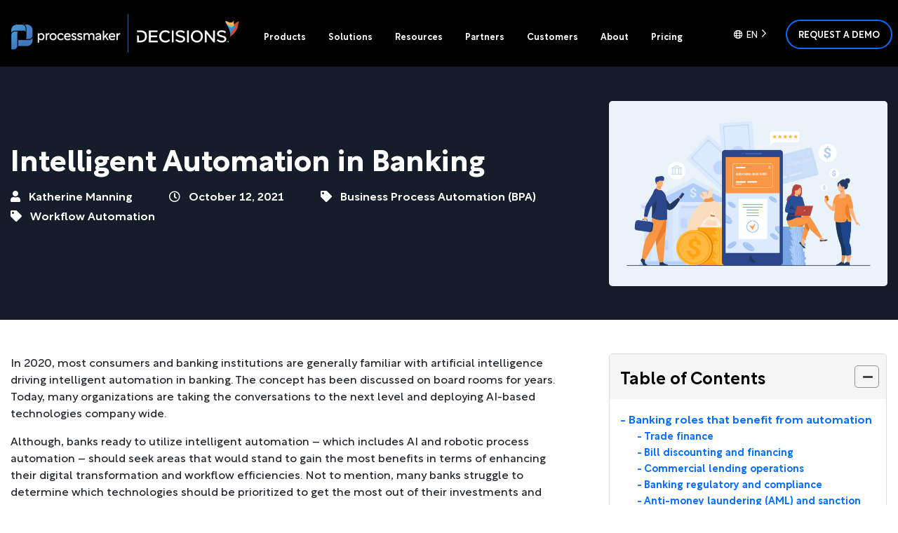

--- FILE ---
content_type: text/html; charset=UTF-8
request_url: https://www.processmaker.com/blog/intelligent-automation-in-banking/
body_size: 28671
content:
<!doctype html>
<html lang="en-US">
<head><meta charset="UTF-8"><script>if(navigator.userAgent.match(/MSIE|Internet Explorer/i)||navigator.userAgent.match(/Trident\/7\..*?rv:11/i)){var href=document.location.href;if(!href.match(/[?&]nowprocket/)){if(href.indexOf("?")==-1){if(href.indexOf("#")==-1){document.location.href=href+"?nowprocket=1"}else{document.location.href=href.replace("#","?nowprocket=1#")}}else{if(href.indexOf("#")==-1){document.location.href=href+"&nowprocket=1"}else{document.location.href=href.replace("#","&nowprocket=1#")}}}}</script><script>(()=>{class RocketLazyLoadScripts{constructor(){this.v="2.0.4",this.userEvents=["keydown","keyup","mousedown","mouseup","mousemove","mouseover","mouseout","touchmove","touchstart","touchend","touchcancel","wheel","click","dblclick","input"],this.attributeEvents=["onblur","onclick","oncontextmenu","ondblclick","onfocus","onmousedown","onmouseenter","onmouseleave","onmousemove","onmouseout","onmouseover","onmouseup","onmousewheel","onscroll","onsubmit"]}async t(){this.i(),this.o(),/iP(ad|hone)/.test(navigator.userAgent)&&this.h(),this.u(),this.l(this),this.m(),this.k(this),this.p(this),this._(),await Promise.all([this.R(),this.L()]),this.lastBreath=Date.now(),this.S(this),this.P(),this.D(),this.O(),this.M(),await this.C(this.delayedScripts.normal),await this.C(this.delayedScripts.defer),await this.C(this.delayedScripts.async),await this.T(),await this.F(),await this.j(),await this.A(),window.dispatchEvent(new Event("rocket-allScriptsLoaded")),this.everythingLoaded=!0,this.lastTouchEnd&&await new Promise(t=>setTimeout(t,500-Date.now()+this.lastTouchEnd)),this.I(),this.H(),this.U(),this.W()}i(){this.CSPIssue=sessionStorage.getItem("rocketCSPIssue"),document.addEventListener("securitypolicyviolation",t=>{this.CSPIssue||"script-src-elem"!==t.violatedDirective||"data"!==t.blockedURI||(this.CSPIssue=!0,sessionStorage.setItem("rocketCSPIssue",!0))},{isRocket:!0})}o(){window.addEventListener("pageshow",t=>{this.persisted=t.persisted,this.realWindowLoadedFired=!0},{isRocket:!0}),window.addEventListener("pagehide",()=>{this.onFirstUserAction=null},{isRocket:!0})}h(){let t;function e(e){t=e}window.addEventListener("touchstart",e,{isRocket:!0}),window.addEventListener("touchend",function i(o){o.changedTouches[0]&&t.changedTouches[0]&&Math.abs(o.changedTouches[0].pageX-t.changedTouches[0].pageX)<10&&Math.abs(o.changedTouches[0].pageY-t.changedTouches[0].pageY)<10&&o.timeStamp-t.timeStamp<200&&(window.removeEventListener("touchstart",e,{isRocket:!0}),window.removeEventListener("touchend",i,{isRocket:!0}),"INPUT"===o.target.tagName&&"text"===o.target.type||(o.target.dispatchEvent(new TouchEvent("touchend",{target:o.target,bubbles:!0})),o.target.dispatchEvent(new MouseEvent("mouseover",{target:o.target,bubbles:!0})),o.target.dispatchEvent(new PointerEvent("click",{target:o.target,bubbles:!0,cancelable:!0,detail:1,clientX:o.changedTouches[0].clientX,clientY:o.changedTouches[0].clientY})),event.preventDefault()))},{isRocket:!0})}q(t){this.userActionTriggered||("mousemove"!==t.type||this.firstMousemoveIgnored?"keyup"===t.type||"mouseover"===t.type||"mouseout"===t.type||(this.userActionTriggered=!0,this.onFirstUserAction&&this.onFirstUserAction()):this.firstMousemoveIgnored=!0),"click"===t.type&&t.preventDefault(),t.stopPropagation(),t.stopImmediatePropagation(),"touchstart"===this.lastEvent&&"touchend"===t.type&&(this.lastTouchEnd=Date.now()),"click"===t.type&&(this.lastTouchEnd=0),this.lastEvent=t.type,t.composedPath&&t.composedPath()[0].getRootNode()instanceof ShadowRoot&&(t.rocketTarget=t.composedPath()[0]),this.savedUserEvents.push(t)}u(){this.savedUserEvents=[],this.userEventHandler=this.q.bind(this),this.userEvents.forEach(t=>window.addEventListener(t,this.userEventHandler,{passive:!1,isRocket:!0})),document.addEventListener("visibilitychange",this.userEventHandler,{isRocket:!0})}U(){this.userEvents.forEach(t=>window.removeEventListener(t,this.userEventHandler,{passive:!1,isRocket:!0})),document.removeEventListener("visibilitychange",this.userEventHandler,{isRocket:!0}),this.savedUserEvents.forEach(t=>{(t.rocketTarget||t.target).dispatchEvent(new window[t.constructor.name](t.type,t))})}m(){const t="return false",e=Array.from(this.attributeEvents,t=>"data-rocket-"+t),i="["+this.attributeEvents.join("],[")+"]",o="[data-rocket-"+this.attributeEvents.join("],[data-rocket-")+"]",s=(e,i,o)=>{o&&o!==t&&(e.setAttribute("data-rocket-"+i,o),e["rocket"+i]=new Function("event",o),e.setAttribute(i,t))};new MutationObserver(t=>{for(const n of t)"attributes"===n.type&&(n.attributeName.startsWith("data-rocket-")||this.everythingLoaded?n.attributeName.startsWith("data-rocket-")&&this.everythingLoaded&&this.N(n.target,n.attributeName.substring(12)):s(n.target,n.attributeName,n.target.getAttribute(n.attributeName))),"childList"===n.type&&n.addedNodes.forEach(t=>{if(t.nodeType===Node.ELEMENT_NODE)if(this.everythingLoaded)for(const i of[t,...t.querySelectorAll(o)])for(const t of i.getAttributeNames())e.includes(t)&&this.N(i,t.substring(12));else for(const e of[t,...t.querySelectorAll(i)])for(const t of e.getAttributeNames())this.attributeEvents.includes(t)&&s(e,t,e.getAttribute(t))})}).observe(document,{subtree:!0,childList:!0,attributeFilter:[...this.attributeEvents,...e]})}I(){this.attributeEvents.forEach(t=>{document.querySelectorAll("[data-rocket-"+t+"]").forEach(e=>{this.N(e,t)})})}N(t,e){const i=t.getAttribute("data-rocket-"+e);i&&(t.setAttribute(e,i),t.removeAttribute("data-rocket-"+e))}k(t){Object.defineProperty(HTMLElement.prototype,"onclick",{get(){return this.rocketonclick||null},set(e){this.rocketonclick=e,this.setAttribute(t.everythingLoaded?"onclick":"data-rocket-onclick","this.rocketonclick(event)")}})}S(t){function e(e,i){let o=e[i];e[i]=null,Object.defineProperty(e,i,{get:()=>o,set(s){t.everythingLoaded?o=s:e["rocket"+i]=o=s}})}e(document,"onreadystatechange"),e(window,"onload"),e(window,"onpageshow");try{Object.defineProperty(document,"readyState",{get:()=>t.rocketReadyState,set(e){t.rocketReadyState=e},configurable:!0}),document.readyState="loading"}catch(t){console.log("WPRocket DJE readyState conflict, bypassing")}}l(t){this.originalAddEventListener=EventTarget.prototype.addEventListener,this.originalRemoveEventListener=EventTarget.prototype.removeEventListener,this.savedEventListeners=[],EventTarget.prototype.addEventListener=function(e,i,o){o&&o.isRocket||!t.B(e,this)&&!t.userEvents.includes(e)||t.B(e,this)&&!t.userActionTriggered||e.startsWith("rocket-")||t.everythingLoaded?t.originalAddEventListener.call(this,e,i,o):(t.savedEventListeners.push({target:this,remove:!1,type:e,func:i,options:o}),"mouseenter"!==e&&"mouseleave"!==e||t.originalAddEventListener.call(this,e,t.savedUserEvents.push,o))},EventTarget.prototype.removeEventListener=function(e,i,o){o&&o.isRocket||!t.B(e,this)&&!t.userEvents.includes(e)||t.B(e,this)&&!t.userActionTriggered||e.startsWith("rocket-")||t.everythingLoaded?t.originalRemoveEventListener.call(this,e,i,o):t.savedEventListeners.push({target:this,remove:!0,type:e,func:i,options:o})}}J(t,e){this.savedEventListeners=this.savedEventListeners.filter(i=>{let o=i.type,s=i.target||window;return e!==o||t!==s||(this.B(o,s)&&(i.type="rocket-"+o),this.$(i),!1)})}H(){EventTarget.prototype.addEventListener=this.originalAddEventListener,EventTarget.prototype.removeEventListener=this.originalRemoveEventListener,this.savedEventListeners.forEach(t=>this.$(t))}$(t){t.remove?this.originalRemoveEventListener.call(t.target,t.type,t.func,t.options):this.originalAddEventListener.call(t.target,t.type,t.func,t.options)}p(t){let e;function i(e){return t.everythingLoaded?e:e.split(" ").map(t=>"load"===t||t.startsWith("load.")?"rocket-jquery-load":t).join(" ")}function o(o){function s(e){const s=o.fn[e];o.fn[e]=o.fn.init.prototype[e]=function(){return this[0]===window&&t.userActionTriggered&&("string"==typeof arguments[0]||arguments[0]instanceof String?arguments[0]=i(arguments[0]):"object"==typeof arguments[0]&&Object.keys(arguments[0]).forEach(t=>{const e=arguments[0][t];delete arguments[0][t],arguments[0][i(t)]=e})),s.apply(this,arguments),this}}if(o&&o.fn&&!t.allJQueries.includes(o)){const e={DOMContentLoaded:[],"rocket-DOMContentLoaded":[]};for(const t in e)document.addEventListener(t,()=>{e[t].forEach(t=>t())},{isRocket:!0});o.fn.ready=o.fn.init.prototype.ready=function(i){function s(){parseInt(o.fn.jquery)>2?setTimeout(()=>i.bind(document)(o)):i.bind(document)(o)}return"function"==typeof i&&(t.realDomReadyFired?!t.userActionTriggered||t.fauxDomReadyFired?s():e["rocket-DOMContentLoaded"].push(s):e.DOMContentLoaded.push(s)),o([])},s("on"),s("one"),s("off"),t.allJQueries.push(o)}e=o}t.allJQueries=[],o(window.jQuery),Object.defineProperty(window,"jQuery",{get:()=>e,set(t){o(t)}})}P(){const t=new Map;document.write=document.writeln=function(e){const i=document.currentScript,o=document.createRange(),s=i.parentElement;let n=t.get(i);void 0===n&&(n=i.nextSibling,t.set(i,n));const c=document.createDocumentFragment();o.setStart(c,0),c.appendChild(o.createContextualFragment(e)),s.insertBefore(c,n)}}async R(){return new Promise(t=>{this.userActionTriggered?t():this.onFirstUserAction=t})}async L(){return new Promise(t=>{document.addEventListener("DOMContentLoaded",()=>{this.realDomReadyFired=!0,t()},{isRocket:!0})})}async j(){return this.realWindowLoadedFired?Promise.resolve():new Promise(t=>{window.addEventListener("load",t,{isRocket:!0})})}M(){this.pendingScripts=[];this.scriptsMutationObserver=new MutationObserver(t=>{for(const e of t)e.addedNodes.forEach(t=>{"SCRIPT"!==t.tagName||t.noModule||t.isWPRocket||this.pendingScripts.push({script:t,promise:new Promise(e=>{const i=()=>{const i=this.pendingScripts.findIndex(e=>e.script===t);i>=0&&this.pendingScripts.splice(i,1),e()};t.addEventListener("load",i,{isRocket:!0}),t.addEventListener("error",i,{isRocket:!0}),setTimeout(i,1e3)})})})}),this.scriptsMutationObserver.observe(document,{childList:!0,subtree:!0})}async F(){await this.X(),this.pendingScripts.length?(await this.pendingScripts[0].promise,await this.F()):this.scriptsMutationObserver.disconnect()}D(){this.delayedScripts={normal:[],async:[],defer:[]},document.querySelectorAll("script[type$=rocketlazyloadscript]").forEach(t=>{t.hasAttribute("data-rocket-src")?t.hasAttribute("async")&&!1!==t.async?this.delayedScripts.async.push(t):t.hasAttribute("defer")&&!1!==t.defer||"module"===t.getAttribute("data-rocket-type")?this.delayedScripts.defer.push(t):this.delayedScripts.normal.push(t):this.delayedScripts.normal.push(t)})}async _(){await this.L();let t=[];document.querySelectorAll("script[type$=rocketlazyloadscript][data-rocket-src]").forEach(e=>{let i=e.getAttribute("data-rocket-src");if(i&&!i.startsWith("data:")){i.startsWith("//")&&(i=location.protocol+i);try{const o=new URL(i).origin;o!==location.origin&&t.push({src:o,crossOrigin:e.crossOrigin||"module"===e.getAttribute("data-rocket-type")})}catch(t){}}}),t=[...new Map(t.map(t=>[JSON.stringify(t),t])).values()],this.Y(t,"preconnect")}async G(t){if(await this.K(),!0!==t.noModule||!("noModule"in HTMLScriptElement.prototype))return new Promise(e=>{let i;function o(){(i||t).setAttribute("data-rocket-status","executed"),e()}try{if(navigator.userAgent.includes("Firefox/")||""===navigator.vendor||this.CSPIssue)i=document.createElement("script"),[...t.attributes].forEach(t=>{let e=t.nodeName;"type"!==e&&("data-rocket-type"===e&&(e="type"),"data-rocket-src"===e&&(e="src"),i.setAttribute(e,t.nodeValue))}),t.text&&(i.text=t.text),t.nonce&&(i.nonce=t.nonce),i.hasAttribute("src")?(i.addEventListener("load",o,{isRocket:!0}),i.addEventListener("error",()=>{i.setAttribute("data-rocket-status","failed-network"),e()},{isRocket:!0}),setTimeout(()=>{i.isConnected||e()},1)):(i.text=t.text,o()),i.isWPRocket=!0,t.parentNode.replaceChild(i,t);else{const i=t.getAttribute("data-rocket-type"),s=t.getAttribute("data-rocket-src");i?(t.type=i,t.removeAttribute("data-rocket-type")):t.removeAttribute("type"),t.addEventListener("load",o,{isRocket:!0}),t.addEventListener("error",i=>{this.CSPIssue&&i.target.src.startsWith("data:")?(console.log("WPRocket: CSP fallback activated"),t.removeAttribute("src"),this.G(t).then(e)):(t.setAttribute("data-rocket-status","failed-network"),e())},{isRocket:!0}),s?(t.fetchPriority="high",t.removeAttribute("data-rocket-src"),t.src=s):t.src="data:text/javascript;base64,"+window.btoa(unescape(encodeURIComponent(t.text)))}}catch(i){t.setAttribute("data-rocket-status","failed-transform"),e()}});t.setAttribute("data-rocket-status","skipped")}async C(t){const e=t.shift();return e?(e.isConnected&&await this.G(e),this.C(t)):Promise.resolve()}O(){this.Y([...this.delayedScripts.normal,...this.delayedScripts.defer,...this.delayedScripts.async],"preload")}Y(t,e){this.trash=this.trash||[];let i=!0;var o=document.createDocumentFragment();t.forEach(t=>{const s=t.getAttribute&&t.getAttribute("data-rocket-src")||t.src;if(s&&!s.startsWith("data:")){const n=document.createElement("link");n.href=s,n.rel=e,"preconnect"!==e&&(n.as="script",n.fetchPriority=i?"high":"low"),t.getAttribute&&"module"===t.getAttribute("data-rocket-type")&&(n.crossOrigin=!0),t.crossOrigin&&(n.crossOrigin=t.crossOrigin),t.integrity&&(n.integrity=t.integrity),t.nonce&&(n.nonce=t.nonce),o.appendChild(n),this.trash.push(n),i=!1}}),document.head.appendChild(o)}W(){this.trash.forEach(t=>t.remove())}async T(){try{document.readyState="interactive"}catch(t){}this.fauxDomReadyFired=!0;try{await this.K(),this.J(document,"readystatechange"),document.dispatchEvent(new Event("rocket-readystatechange")),await this.K(),document.rocketonreadystatechange&&document.rocketonreadystatechange(),await this.K(),this.J(document,"DOMContentLoaded"),document.dispatchEvent(new Event("rocket-DOMContentLoaded")),await this.K(),this.J(window,"DOMContentLoaded"),window.dispatchEvent(new Event("rocket-DOMContentLoaded"))}catch(t){console.error(t)}}async A(){try{document.readyState="complete"}catch(t){}try{await this.K(),this.J(document,"readystatechange"),document.dispatchEvent(new Event("rocket-readystatechange")),await this.K(),document.rocketonreadystatechange&&document.rocketonreadystatechange(),await this.K(),this.J(window,"load"),window.dispatchEvent(new Event("rocket-load")),await this.K(),window.rocketonload&&window.rocketonload(),await this.K(),this.allJQueries.forEach(t=>t(window).trigger("rocket-jquery-load")),await this.K(),this.J(window,"pageshow");const t=new Event("rocket-pageshow");t.persisted=this.persisted,window.dispatchEvent(t),await this.K(),window.rocketonpageshow&&window.rocketonpageshow({persisted:this.persisted})}catch(t){console.error(t)}}async K(){Date.now()-this.lastBreath>45&&(await this.X(),this.lastBreath=Date.now())}async X(){return document.hidden?new Promise(t=>setTimeout(t)):new Promise(t=>requestAnimationFrame(t))}B(t,e){return e===document&&"readystatechange"===t||(e===document&&"DOMContentLoaded"===t||(e===window&&"DOMContentLoaded"===t||(e===window&&"load"===t||e===window&&"pageshow"===t)))}static run(){(new RocketLazyLoadScripts).t()}}RocketLazyLoadScripts.run()})();</script>
	
	<meta name="viewport" content="width=device-width, initial-scale=1">
	<link rel="profile" href="https://gmpg.org/xfn/11">
	<link rel="icon" href="https://www.processmaker.com/favicon.ico?v=3" />

	
            <!-- Google Tag Manager -->
            <script type="rocketlazyloadscript">(function(w,d,s,l,i){w[l]=w[l]||[];w[l].push({'gtm.start':
            new Date().getTime(),event:'gtm.js'});var f=d.getElementsByTagName(s)[0],
            j=d.createElement(s),dl=l!='dataLayer'?'&l='+l:'';j.async=true;j.src=
            'https://www.googletagmanager.com/gtm.js?id='+i+dl;f.parentNode.insertBefore(j,f);
            })(window,document,'script','dataLayer','GTM-MZRCB5F');</script>
            <!-- End Google Tag Manager -->
        	<meta name='robots' content='index, follow, max-image-preview:large, max-snippet:-1, max-video-preview:-1' />
	<style>img:is([sizes="auto" i], [sizes^="auto," i]) { contain-intrinsic-size: 3000px 1500px }</style>
	
	<!-- This site is optimized with the Yoast SEO Premium plugin v19.6 (Yoast SEO v26.4) - https://yoast.com/wordpress/plugins/seo/ -->
	<title>Automation in Banking and Finance | AI and Robotic Process Automation</title>
	<meta name="description" content="The banking industry is expected to add around $512bn in global revenues by implementing intelligent automation when the ROI is implemented..." />
	<link rel="canonical" href="https://www.processmaker.com/blog/intelligent-automation-in-banking/" />
	<meta property="og:locale" content="en_US" />
	<meta property="og:type" content="article" />
	<meta property="og:title" content="Intelligent Automation in Banking" />
	<meta property="og:description" content="The banking industry is expected to add around $512bn in global revenues by implementing intelligent automation when the ROI is implemented..." />
	<meta property="og:url" content="https://www.processmaker.com/blog/intelligent-automation-in-banking/" />
	<meta property="og:site_name" content="ProcessMaker" />
	<meta property="article:publisher" content="https://www.facebook.com/processmaker/" />
	<meta property="article:modified_time" content="2023-09-01T22:53:58+00:00" />
	<meta property="og:image" content="https://www.processmaker.com/wp-content/uploads/2020/07/automation-in-banking-scaled.jpg" />
	<meta property="og:image:width" content="2560" />
	<meta property="og:image:height" content="1707" />
	<meta property="og:image:type" content="image/jpeg" />
	<meta name="twitter:card" content="summary_large_image" />
	<meta name="twitter:site" content="@processmaker" />
	<meta name="twitter:label1" content="Est. reading time" />
	<meta name="twitter:data1" content="5 minutes" />
	<script type="application/ld+json" class="yoast-schema-graph">{"@context":"https://schema.org","@graph":[{"@type":"WebPage","@id":"https://www.processmaker.com/blog/intelligent-automation-in-banking/","url":"https://www.processmaker.com/blog/intelligent-automation-in-banking/","name":"Automation in Banking and Finance | AI and Robotic Process Automation","isPartOf":{"@id":"https://www.processmaker.com/#website"},"primaryImageOfPage":{"@id":"https://www.processmaker.com/blog/intelligent-automation-in-banking/#primaryimage"},"image":{"@id":"https://www.processmaker.com/blog/intelligent-automation-in-banking/#primaryimage"},"thumbnailUrl":"https://www.processmaker.com/wp-content/uploads/2020/07/automation-in-banking-scaled.jpg","datePublished":"2021-10-12T13:00:59+00:00","dateModified":"2023-09-01T22:53:58+00:00","description":"The banking industry is expected to add around $512bn in global revenues by implementing intelligent automation when the ROI is implemented...","breadcrumb":{"@id":"https://www.processmaker.com/blog/intelligent-automation-in-banking/#breadcrumb"},"inLanguage":"en-US","potentialAction":[{"@type":"ReadAction","target":["https://www.processmaker.com/blog/intelligent-automation-in-banking/"]}]},{"@type":"ImageObject","inLanguage":"en-US","@id":"https://www.processmaker.com/blog/intelligent-automation-in-banking/#primaryimage","url":"https://www.processmaker.com/wp-content/uploads/2020/07/automation-in-banking-scaled.jpg","contentUrl":"https://www.processmaker.com/wp-content/uploads/2020/07/automation-in-banking-scaled.jpg","width":2560,"height":1707,"caption":"automation-in-banking"},{"@type":"BreadcrumbList","@id":"https://www.processmaker.com/blog/intelligent-automation-in-banking/#breadcrumb","itemListElement":[{"@type":"ListItem","position":1,"name":"Home","item":"https://www.processmaker.com/"},{"@type":"ListItem","position":2,"name":"Blog","item":"https://www.processmaker.com/blog/"},{"@type":"ListItem","position":3,"name":"Intelligent Automation in Banking"}]},{"@type":"WebSite","@id":"https://www.processmaker.com/#website","url":"https://www.processmaker.com/","name":"ProcessMaker","description":"Workflow Simplified","publisher":{"@id":"https://www.processmaker.com/#organization"},"potentialAction":[{"@type":"SearchAction","target":{"@type":"EntryPoint","urlTemplate":"https://www.processmaker.com/?s={search_term_string}"},"query-input":{"@type":"PropertyValueSpecification","valueRequired":true,"valueName":"search_term_string"}}],"inLanguage":"en-US"},{"@type":"Organization","@id":"https://www.processmaker.com/#organization","name":"ProcessMaker","url":"https://www.processmaker.com/","logo":{"@type":"ImageObject","inLanguage":"en-US","@id":"https://www.processmaker.com/#/schema/logo/image/","url":"https://www.processmaker.com/wp-content/uploads/2024/07/processmaker-logo-vertical.png","contentUrl":"https://www.processmaker.com/wp-content/uploads/2024/07/processmaker-logo-vertical.png","width":1667,"height":1667,"caption":"ProcessMaker"},"image":{"@id":"https://www.processmaker.com/#/schema/logo/image/"},"sameAs":["https://www.facebook.com/processmaker/","https://x.com/processmaker","https://www.youtube.com/processmaker","https://www.linkedin.com/company/processmaker"]}]}</script>
	<!-- / Yoast SEO Premium plugin. -->



<link rel="alternate" type="application/rss+xml" title="ProcessMaker &raquo; Feed" href="https://www.processmaker.com/feed/" />
<link data-minify="1" rel='stylesheet' id='contact-form-7-css' href='https://www.processmaker.com/wp-content/cache/min/1/wp-content/plugins/contact-form-7/includes/css/styles.css?ver=1768483983' type='text/css' media='all' />
<link data-minify="1" rel='stylesheet' id='wpcf7-redirect-script-frontend-css' href='https://www.processmaker.com/wp-content/cache/min/1/wp-content/plugins/wpcf7-redirect/build/assets/frontend-script.css?ver=1768483983' type='text/css' media='all' />
<style id='ez-toc-style-inline-css' type='text/css'>
#ez-toc-container{background:#f9f9f9;border:1px solid #aaa;border-radius:4px;-webkit-box-shadow:0 1px 1px rgba(0,0,0,.05);box-shadow:0 1px 1px rgba(0,0,0,.05);display:table;margin-bottom:1em;padding:10px 20px 10px 10px;position:relative;width:auto}div.ez-toc-widget-container{padding:0;position:relative}#ez-toc-container.ez-toc-light-blue{background:#edf6ff}#ez-toc-container.ez-toc-white{background:#fff}#ez-toc-container.ez-toc-black{background:#000}#ez-toc-container.ez-toc-transparent{background:none transparent}div.ez-toc-widget-container ul{display:block}div.ez-toc-widget-container li{border:none;padding:0}div.ez-toc-widget-container ul.ez-toc-list{padding:10px}#ez-toc-container ul ul,.ez-toc div.ez-toc-widget-container ul ul{margin-left:1.5em}#ez-toc-container li,#ez-toc-container ul{margin:0;padding:0}#ez-toc-container li,#ez-toc-container ul,#ez-toc-container ul li,div.ez-toc-widget-container,div.ez-toc-widget-container li{background:none;list-style:none none;line-height:1.6;margin:0;overflow:hidden;z-index:1}#ez-toc-container .ez-toc-title{text-align:left;line-height:1.45;margin:0;padding:0}.ez-toc-title-container{display:table;width:100%}.ez-toc-title,.ez-toc-title-toggle{display:inline;text-align:left;vertical-align:middle}#ez-toc-container.ez-toc-black p.ez-toc-title{color:#fff}#ez-toc-container div.ez-toc-title-container+ul.ez-toc-list{margin-top:1em}.ez-toc-wrap-left{margin:0 auto 1em 0!important}.ez-toc-wrap-left-text{float:left}.ez-toc-wrap-right{margin:0 0 1em auto!important}.ez-toc-wrap-right-text{float:right}#ez-toc-container a{color:#444;box-shadow:none;text-decoration:none;text-shadow:none;display:inline-flex;align-items:stretch;flex-wrap:nowrap}#ez-toc-container a:visited{color:#9f9f9f}#ez-toc-container a:hover{text-decoration:underline}#ez-toc-container.ez-toc-black a,#ez-toc-container.ez-toc-black a:visited{color:#fff}#ez-toc-container a.ez-toc-toggle{display:flex;align-items:center}.ez-toc-widget-container ul.ez-toc-list li:before{content:" ";position:absolute;left:0;right:0;height:30px;line-height:30px;z-index:-1}.ez-toc-widget-container ul.ez-toc-list li.active{background-color:#ededed}.ez-toc-widget-container li.active>a{font-weight:900}.ez-toc-btn{display:inline-block;padding:6px 12px;margin-bottom:0;font-size:14px;font-weight:400;line-height:1.428571429;text-align:center;white-space:nowrap;vertical-align:middle;cursor:pointer;background-image:none;border:1px solid transparent;border-radius:4px;-webkit-user-select:none;-moz-user-select:none;-ms-user-select:none;-o-user-select:none;user-select:none}.ez-toc-btn:focus{outline:thin dotted #333;outline:5px auto -webkit-focus-ring-color;outline-offset:-2px}.ez-toc-btn:focus,.ez-toc-btn:hover{color:#333;text-decoration:none}.ez-toc-btn.active,.ez-toc-btn:active{background-image:none;outline:0;-webkit-box-shadow:inset 0 3px 5px rgba(0,0,0,.125);box-shadow:inset 0 3px 5px rgba(0,0,0,.125)}.ez-toc-btn-default{color:#333;background-color:#fff}.ez-toc-btn-default.active,.ez-toc-btn-default:active,.ez-toc-btn-default:focus,.ez-toc-btn-default:hover{color:#333;background-color:#ebebeb;border-color:#adadad}.ez-toc-btn-default.active,.ez-toc-btn-default:active{background-image:none}.ez-toc-btn-sm,.ez-toc-btn-xs{padding:5px 10px;font-size:12px;line-height:1.5;border-radius:3px}.ez-toc-btn-xs{padding:1px 5px}.ez-toc-btn-default{text-shadow:0 -1px 0 rgba(0,0,0,.2);-webkit-box-shadow:inset 0 1px 0 hsla(0,0%,100%,.15),0 1px 1px rgba(0,0,0,.075);box-shadow:inset 0 1px 0 hsla(0,0%,100%,.15),0 1px 1px rgba(0,0,0,.075)}.ez-toc-btn-default:active{-webkit-box-shadow:inset 0 3px 5px rgba(0,0,0,.125);box-shadow:inset 0 3px 5px rgba(0,0,0,.125)}.btn.active,.ez-toc-btn:active{background-image:none}.ez-toc-btn-default{text-shadow:0 1px 0 #fff;background-image:-webkit-gradient(linear,left 0,left 100%,from(#fff),to(#e0e0e0));background-image:-webkit-linear-gradient(top,#fff,#e0e0e0);background-image:-moz-linear-gradient(top,#fff 0,#e0e0e0 100%);background-image:linear-gradient(180deg,#fff 0,#e0e0e0);background-repeat:repeat-x;border-color:#ccc;filter:progid:DXImageTransform.Microsoft.gradient(startColorstr="#ffffffff",endColorstr="#ffe0e0e0",GradientType=0);filter:progid:DXImageTransform.Microsoft.gradient(enabled=false)}.ez-toc-btn-default:focus,.ez-toc-btn-default:hover{background-color:#e0e0e0;background-position:0 -15px}.ez-toc-btn-default.active,.ez-toc-btn-default:active{background-color:#e0e0e0;border-color:#dbdbdb}.ez-toc-pull-right{float:right!important;margin-left:10px}#ez-toc-container label.cssicon,#ez-toc-widget-container label.cssicon{height:30px}.ez-toc-glyphicon{position:relative;top:1px;display:inline-block;font-family:Glyphicons Halflings;-webkit-font-smoothing:antialiased;font-style:normal;font-weight:400;line-height:1;-moz-osx-font-smoothing:grayscale}.ez-toc-glyphicon:empty{width:1em}.ez-toc-toggle i.ez-toc-glyphicon{font-size:16px;margin-left:2px}#ez-toc-container input{position:absolute;left:-999em}#ez-toc-container input[type=checkbox]:checked+nav,#ez-toc-widget-container input[type=checkbox]:checked+nav{opacity:0;max-height:0;border:none;display:none}#ez-toc-container label{position:relative;cursor:pointer;display:initial}#ez-toc-container .ez-toc-js-icon-con{display:initial}#ez-toc-container .ez-toc-js-icon-con,#ez-toc-container .ez-toc-toggle label{float:right;position:relative;font-size:16px;padding:0;border:1px solid #999191;border-radius:5px;cursor:pointer;left:10px;width:35px}div#ez-toc-container .ez-toc-title{display:initial}.ez-toc-wrap-center{margin:0 auto 1em!important}#ez-toc-container a.ez-toc-toggle{color:#444;background:inherit;border:inherit}.ez-toc-toggle #item{position:absolute;left:-999em}label.cssicon .ez-toc-glyphicon:empty{font-size:16px;margin-left:2px}label.cssiconcheckbox{display:none}.ez-toc-widget-container ul li a{padding-left:10px;display:inline-flex;align-items:stretch;flex-wrap:nowrap}.ez-toc-widget-container ul.ez-toc-list li{height:auto!important}.ez-toc-cssicon{float:right;position:relative;font-size:16px;padding:0;border:1px solid #999191;border-radius:5px;cursor:pointer;left:10px;width:35px}.ez-toc-icon-toggle-span{display:flex;align-items:center;width:35px;height:30px;justify-content:center;direction:ltr}#ez-toc-container .eztoc-toggle-hide-by-default{display:none}.eztoc_no_heading_found{background-color:#ff0;padding-left:10px}.eztoc-hide{display:none}.term-description .ez-toc-title-container p:nth-child(2){width:50px;float:right;margin:0}.ez-toc-list.ez-toc-columns-2{column-count:2;column-gap:20px;column-fill:balance}.ez-toc-list.ez-toc-columns-2>li{display:block;break-inside:avoid;margin-bottom:8px;page-break-inside:avoid}.ez-toc-list.ez-toc-columns-3{column-count:3;column-gap:20px;column-fill:balance}.ez-toc-list.ez-toc-columns-3>li{display:block;break-inside:avoid;margin-bottom:8px;page-break-inside:avoid}.ez-toc-list.ez-toc-columns-4{column-count:4;column-gap:20px;column-fill:balance}.ez-toc-list.ez-toc-columns-4>li{display:block;break-inside:avoid;margin-bottom:8px;page-break-inside:avoid}.ez-toc-list.ez-toc-columns-optimized{column-fill:balance;orphans:2;widows:2}.ez-toc-list.ez-toc-columns-optimized>li{display:block;break-inside:avoid;page-break-inside:avoid}@media (max-width:768px){.ez-toc-list.ez-toc-columns-2,.ez-toc-list.ez-toc-columns-3,.ez-toc-list.ez-toc-columns-4{column-count:1;column-gap:0}}@media (max-width:1024px) and (min-width:769px){.ez-toc-list.ez-toc-columns-3,.ez-toc-list.ez-toc-columns-4{column-count:2}}.ez-toc-container-direction {direction: ltr;}.ez-toc-counter ul {direction: ltr;counter-reset: item ;}.ez-toc-counter nav ul li a::before {content: counter(item, none) "- ";margin-right: .2em; counter-increment: item;flex-grow: 0;flex-shrink: 0;float: left; }.ez-toc-widget-direction {direction: ltr;}.ez-toc-widget-container ul {direction: ltr;counter-reset: item ;}.ez-toc-widget-container nav ul li a::before {content: counter(item, none) "- ";margin-right: .2em; counter-increment: item;flex-grow: 0;flex-shrink: 0;float: left; }div#ez-toc-container .ez-toc-title {font-size: 120%;}div#ez-toc-container .ez-toc-title {font-weight: 500;}div#ez-toc-container ul li , div#ez-toc-container ul li a {font-size: 100%;}div#ez-toc-container ul li , div#ez-toc-container ul li a {font-weight: 500;}div#ez-toc-container nav ul ul li {font-size: 90%;}div#ez-toc-container {background: #fff;border: 1px solid #ddd;width: 100%;}div#ez-toc-container p.ez-toc-title , #ez-toc-container .ez_toc_custom_title_icon , #ez-toc-container .ez_toc_custom_toc_icon {color: #999;}div#ez-toc-container ul.ez-toc-list a {color: #056dff;}div#ez-toc-container ul.ez-toc-list a:hover {color: #0052d4;}div#ez-toc-container ul.ez-toc-list a:visited {color: #056dff;}.ez-toc-counter nav ul li a::before {color: ;}.ez-toc-box-title {font-weight: bold; margin-bottom: 10px; text-align: center; text-transform: uppercase; letter-spacing: 1px; color: #666; padding-bottom: 5px;position:absolute;top:-4%;left:5%;background-color: inherit;transition: top 0.3s ease;}.ez-toc-box-title.toc-closed {top:-25%;}
</style>
<link data-minify="1" rel='stylesheet' id='weglot-css-css' href='https://www.processmaker.com/wp-content/cache/min/1/wp-content/plugins/weglot/dist/css/front-css.css?ver=1768483983' type='text/css' media='all' />
<link data-minify="1" rel='stylesheet' id='new-flag-css-css' href='https://www.processmaker.com/wp-content/cache/min/1/wp-content/plugins/weglot/dist/css/new-flags.css?ver=1768483983' type='text/css' media='all' />
<link data-minify="1" rel='stylesheet' id='processmaker-style-css' href='https://www.processmaker.com/wp-content/cache/min/1/wp-content/themes/processmaker/_/css/app.min.css?ver=1768483983' type='text/css' media='all' />
<link data-minify="1" rel='stylesheet' id='cf7mls-css' href='https://www.processmaker.com/wp-content/cache/min/1/wp-content/plugins/cf7-multi-step/assets/frontend/css/cf7mls.css?ver=1768483983' type='text/css' media='all' />
<link rel='stylesheet' id='cf7mls_animate-css' href='https://www.processmaker.com/wp-content/plugins/cf7-multi-step/assets/frontend/animate/animate.min.css?ver=2.7.9' type='text/css' media='all' />
<script type="rocketlazyloadscript" data-rocket-type="text/javascript" data-rocket-src="https://www.processmaker.com/wp-includes/js/jquery/jquery.min.js?ver=3.7.1" id="jquery-core-js" data-rocket-defer defer></script>
<script type="rocketlazyloadscript" data-rocket-type="text/javascript" data-rocket-src="https://www.processmaker.com/wp-includes/js/jquery/jquery-migrate.min.js?ver=3.4.1" id="jquery-migrate-js" data-rocket-defer defer></script>
<script type="rocketlazyloadscript" data-minify="1" data-rocket-type="text/javascript" data-rocket-src="https://www.processmaker.com/wp-content/cache/min/1/wp-content/plugins/handl-utm-grabber/js/js.cookie.js?ver=1768483983" id="js.cookie-js" data-rocket-defer defer></script>
<script type="text/javascript" id="handl-utm-grabber-js-extra">
/* <![CDATA[ */
var handl_utm = [];
/* ]]> */
</script>
<script type="rocketlazyloadscript" data-minify="1" data-rocket-type="text/javascript" data-rocket-src="https://www.processmaker.com/wp-content/cache/min/1/wp-content/plugins/handl-utm-grabber/js/handl-utm-grabber.js?ver=1768483983" id="handl-utm-grabber-js" data-rocket-defer defer></script>
<script type="rocketlazyloadscript" data-minify="1" data-rocket-type="text/javascript" data-rocket-src="https://www.processmaker.com/wp-content/cache/min/1/wp-content/plugins/weglot/dist/front-js.js?ver=1768483983" id="wp-weglot-js-js" data-rocket-defer defer></script>

<link rel="alternate" href="https://www.processmaker.com/blog/intelligent-automation-in-banking/" hreflang="en"/>
<link rel="alternate" href="https://www.processmaker.com/fr/blog/intelligent-automation-in-banking/" hreflang="fr"/>
<link rel="alternate" href="https://www.processmaker.com/es/blog/intelligent-automation-in-banking/" hreflang="es"/>
<link rel="alternate" href="https://www.processmaker.com/de/blog/intelligent-automation-in-banking/" hreflang="de"/>
<script type="application/json" id="weglot-data">{"website":"https:\/\/www.processmaker.com\/","uid":"06d1185b7b","project_slug":"processmaker","language_from":"en","language_from_custom_flag":null,"language_from_custom_name":null,"excluded_paths":[],"excluded_blocks":[],"custom_settings":{"button_style":{"is_dropdown":true,"flag_type":"rectangle_mat","with_name":true,"custom_css":"","with_flags":false,"full_name":false},"translate_search":true,"wp_user_version":"4.2.5","translate_email":false,"translate_amp":false,"switchers":[{"templates":{"name":"default","hash":"095ffb8d22f66be52959023fa4eeb71a05f20f73"},"location":[],"style":{"with_flags":false,"flag_type":"rectangle_mat","with_name":true,"full_name":false,"is_dropdown":true}}]},"pending_translation_enabled":false,"curl_ssl_check_enabled":true,"custom_css":null,"languages":[{"language_to":"fr","custom_code":null,"custom_name":null,"custom_local_name":null,"provider":null,"enabled":true,"automatic_translation_enabled":true,"deleted_at":null,"connect_host_destination":null,"custom_flag":null},{"language_to":"es","custom_code":null,"custom_name":null,"custom_local_name":null,"provider":null,"enabled":true,"automatic_translation_enabled":true,"deleted_at":null,"connect_host_destination":null,"custom_flag":null},{"language_to":"de","custom_code":null,"custom_name":null,"custom_local_name":null,"provider":null,"enabled":true,"automatic_translation_enabled":true,"deleted_at":null,"connect_host_destination":null,"custom_flag":null}],"organization_slug":"w-2bc70c8418","current_language":"en","switcher_links":{"en":"https:\/\/www.processmaker.com\/blog\/intelligent-automation-in-banking\/","fr":"https:\/\/www.processmaker.com\/fr\/blog\/intelligent-automation-in-banking\/","es":"https:\/\/www.processmaker.com\/es\/blog\/intelligent-automation-in-banking\/","de":"https:\/\/www.processmaker.com\/de\/blog\/intelligent-automation-in-banking\/"},"original_path":"\/blog\/intelligent-automation-in-banking\/"}</script><style type="text/css">.recentcomments a{display:inline !important;padding:0 !important;margin:0 !important;}</style><noscript><style id="rocket-lazyload-nojs-css">.rll-youtube-player, [data-lazy-src]{display:none !important;}</style></noscript>	<link data-minify="1" rel="stylesheet" href="https://www.processmaker.com/wp-content/cache/min/1/dfx2fsr.css?ver=1768483983">
	<script type="speculationrules">
		{
			"prerender": [{ "where": { "href_matches": "/*" }, "eagerness": "moderate" }],
			"prefetch": [{ "where": { "href_matches": "/*" }, "eagerness": "moderate" }]
		}
	</script>
<meta name="generator" content="WP Rocket 3.20.1.2" data-wpr-features="wpr_delay_js wpr_defer_js wpr_minify_js wpr_lazyload_iframes wpr_minify_css wpr_preload_links wpr_desktop" /></head>

<body class="wp-singular blog-template-default single single-blog postid-4989 wp-theme-processmaker">


            <!-- Google Tag Manager (noscript) -->
            <noscript><iframe src="https://www.googletagmanager.com/ns.html?id=GTM-MZRCB5F"
            height="0" width="0" style="display:none;visibility:hidden"></iframe></noscript>
            <!-- End Google Tag Manager (noscript) -->
        
<div data-rocket-location-hash="76d2a1ca7000ed4799bea73157f4af53" id="page" class="site has-alert">

	<a class="skip-link screen-reader-text sr-only" href="#content">Skip to content</a>

	<header data-rocket-location-hash="5252ce08be0800172a987705f927dd18" id="header" class="pb-5">
		<div data-rocket-location-hash="f98492d8502db5f3370d842caa3c8bc6" class="topnav nav3">
			
			<nav id="mainmenu" class="navbar navbar-expand-xl mx-auto fixed-top">
				<div class="container container-no-padding">

					<a href="https://www.processmaker.com/" rel="home" class="navbar-brand">
						<img src="https://www.processmaker.com/wp-content/uploads/2025/11/processmaker-decisions-logo-horizontal.webp" class="img-fluid" alt="ProcessMaker | Workflow Simplified"/>					</a>
					<style>.navbar-brand img {padding: 15px 0; max-width: 325px;}@media (max-width: 600px) {.navbar-brand img {max-width: 220px;}}@media (min-width: 1400px) {#header .topnav.nav3 .navbar #primary-menu li a {padding: 1rem 1rem;}}.entry-header.bg-black {padding-top: 6rem!important;}.entry-header.detail {padding-top: 6rem!important;}</style>
					
					<p class="site-description sr-only">ProcessMaker is an easy to use Business Process Automation (BPA) and workflow software solution. Design, run, report, and improve your business processes.</p>
					
					<ul id="primary-menu" class="navbar-nav d-none d-xl-flex justify-content-center" style="margin-top: 5px;">
						<li class="menu-item-has-children">
							<a href="/products/">Products</a>
							<div class="sub-menu">
								<div class="container-xl">
									<div class="row menu-box">
										<div class="col-9">
											<div class="row">
												<div class="col-4 py-4 px-4">
													<a href="/products/processmaker-platform/" class="submenu-item">
														<p class="submenu-title mb-1">ProcessMaker Platform</p><hr>
														<small>Automate repetitive tasks and mission-critical workflows to optimize resource allocation and maximize productivity. Future-proof your tech stack by integrating with your core systems, breaking data and application silos.</small><p></p>
														<!--<ul class="small" style="font-weight: normal; list-style: initial; list-style-position: inside!important;">
															<li>Automate workflows and processes</li>
															<li>Intuitive process modeling</li>
															<li>Seamless integrations</li>
															<li>Advanced OCR</li>
														</ul>-->
													</a>
												</div>
												<div class="col-4 py-4 px-4">
													<a href="/products/process-intelligence/" class="submenu-item mb-4">
														<p class="submenu-title mb-1">Process Intelligence</p><hr>
														<small>Gain end-to-end visibility and complete transparency for all work-intensive processes automatically. Discover and prioritize data-backed automation opportunities to remove or reduce manual work out of your processes.</small><p></p>
														<!--<ul class="small" style="font-weight: normal; list-style: initial; list-style-position: inside!important;">
															<li>End-to-end process discovery</li>
															<li>AI-powered data collection</li>
															<li>Process mining</li>
															<li>Task mining</li>														
														</ul>-->
													</a>
												</div>
												<div class="col-4 py-4 px-4">
													<a href="/solutions/initiatives/artificial-intelligence/" class="submenu-item mb-4">
														<p class="submenu-title mb-1">Agentic AI</p><hr>
														<small>Move beyond AI hype and drive real productivity. Use ProcessMaker's suite of AI tools to build autonomous workflows faster. Work smarter, reduce manual effort, and deliver real impact without burdening your teams.</small><p></p>
														<!--<ul class="small" style="font-weight: normal; list-style: initial; list-style-position: inside!important;">
															<li>Generative AI tools</li>
															<li>Autonomous AI Agents</li>
															<li>RAG (Retrieval-Augmented Generation)</li>
															<li>AI-assisted workflow design</li>														
														</ul>-->
													</a>
												</div>
											</div>
										</div>
										<div class="col-3 p-0 text-center bg-featured-menu">
											<a href="/solutions/initiatives/process-documentation/" class="submenu-item h-100 mb-0 p-4">
												<div class="featured-content">
													<img src="/wp-content/uploads/2025/02/process-documentation-menu.webp" class="img-fluid" alt="ProcessMaker's Process Documentation">
													<div class="featured-text mt-2">
														<p class="submenu-title mb-1">Free Trial</p>
														<p class="small mb-0">Get started with free process documentation, a free process modeler and orchestration across your entire organization.</p>
													</div>
												</div>
											</a>
										</div>
									</div>
								</div>
							</div>
						</li>
						<li class="menu-item-has-children">
							<a href="/solutions/">Solutions</a>
							<div class="sub-menu">
								<div class="container-xl">
									<div class="row menu-box">
										<div class="col-4 py-4 px-4">
											<span class="submenu-heading mb-2">Solutions Spotlight</span>
											<a href="/solutions/initiatives/transfer-credit-evaluation/" class="submenu-item mb-3">
												<p class="submenu-title mb-1">Transfer Credit Evaluation</p>
												<p class="small mb-0">Streamline the transfer student experience with AI agents that scan inbound transcripts, preapprove and update equivalencies, and recommend optimized degree paths.</p>
											</a>
											<a href="/solutions/initiatives/artificial-intelligence/" class="submenu-item mb-3">
												<p class="submenu-title mb-1">AI-Enriched Workflows</p>
												<p class="small mb-0">By embedding Genies and RAG sources across workflows, organizations can create AI-driven processes that don't just assist but also act as intelligent agents.</p>
											</a>									
										</div>
										<div class="col-5 py-4 px-4">
											<div class="row">
												<div class="col-6">
													<span class="submenu-heading mb-2">By Initiative</span>
													<ul>
														<li><a href="/solutions/initiatives/business-process-automation/"><span>Business Process Automation</span></a></li>
														<li><a href="/solutions/initiatives/process-documentation/"><span>Business Process Documentation</span></a></li>
														<li><a href="/solutions/initiatives/process-and-task-mining/"><span>Process & Task Mining</span></a></li>
														<li><a href="/solutions/initiatives/ethos-api-monitor/"><span>Ethos API Monitor</span></a></li>
														<li><a href="/solutions/initiatives/invoice-approval/"><span>Invoice Approval</span></a></li>
														<li><a href="/solutions/initiatives/expense-report/"><span>Expense Reporting</span></a></li>
														<li><a href="/solutions/initiatives/provider-credentialing/"><span>Provider Credentialing</span></a></li>
													</ul>
												</div>
												<div class="col-6">
												<a href="/solutions/departments/" class="submenu-heading mb-2">By Department/Industry</a>
													<ul>
														<li><a href="/solutions/industries/higher-education-automation/"><span>Higher Education</span></a></li>	
														<li><a href="/solutions/industries/financial-services/"><span>Financial Services</span></a></li>										
														<li><a href="/solutions/industries/manufacturing/"><span>Manufacturing</span></a></li>
														<li><a href="/solutions/industries/healthcare/"><span>Healthcare</span></a></li>
														<li><a href="/solutions/departments/human-resources/"><span>Human Resources</span></a></li>
														<li><a href="/solutions/departments/information-technology/"><span>Information Technology</span></a></li>
														<li><a href="/solutions/departments/operations/"><span>Operations</span></a></li>
													</ul>
												</div>
											</div>
										</div>
										<div class="col-3 p-0 text-center bg-featured-menu">
											<a href="/solutions/industries/higher-education-automation/" class="submenu-item h-100 mb-0 p-4">
												<div class="featured-content">
													<img src="/wp-content/uploads/2025/03/processmaker-higher-education-featured.webp" class="img-fluid" alt="ProcessMaker Workflow Automation for Higher Education">
													<div class="featured-text mt-2">
														<p class="submenu-title mb-1">Automation for Higher Education</p>
														<p class="small mb-0">Attract, enroll, and retain students by transforming how your institution manages transfer credit, funding, and grants.</p>
													</div>
												</div>
											</a>
										</div>
									</div>
								</div>
							</div>
						</li>
						<li class="menu-item-has-children">
							<a href="/resources/">Resources</a>
							<div class="sub-menu">
								<div class="container-xl">
									<div class="row menu-box">
										<div class="col-4 py-4 px-4">
											<a href="/releases/summer-2025/" class="submenu-item mb-3">
												<p class="submenu-title mb-1">Platform Summer 2025 Release</p>
												<p class="small mb-0">Reach far beyond traditional business process management with our latest major platform release.</p>
											</a>
											<a href="/resources/customer-success/whitepapers/agentic-ai-at-processmaker/" class="submenu-item mb-3">
												<p class="submenu-title mb-1">Agentic AI at ProcessMaker</p>
												<p class="small mb-0">The emergence of Agentic AI that acts with autonomy, intent, and context is redefining Business Process Automation.</p>
											</a>
											<a href="/resources/customer-success/whitepapers/process-intelligence-guide/" class="submenu-item">
												<p class="submenu-title mb-1">Process Intelligence Guide</p>
												<p class="small mb-0">Process intelligence can remove bottlenecks, improve operational efficiency, and guide business process redesign.</p>
											</a>										
										</div>
										<div class="col-5 py-4 px-4">
											<div class="row">
												<div class="col-6">
													<a href="/resources/" class="submenu-heading mb-2">Learning & Education</a>
													<ul>
														<li><a href="https://university.processmaker.com/"><span>ProcessMaker University</span></a></li>
														<li><a href="https://docs.processmaker.com/"><span>Knowledge Center</span></a></li>
														<li><a href="/releases/">Releases</a></li>
														<li><a href="/customers/training/">Training</a></li>
														<li><a href="/resources/customer-success/videos/">Videos</a></li>
														<li><a href="/resources/developer-corner/"><span>Developer Corner</span></a></li>
														<li><a href="/resources/developer-corner/open-source/"><span>Open Source</span></a></li>
														<li><a href="/templates/"><span>Templates</span></a></li>
													</ul>
												</div>
												<div class="col-6">
													<a href="/resources/" class="submenu-heading mb-2">News & Events</a>
													<ul>
														<li><a href="/resources/customer-success/news/">Press</a></li>	
														<li><a href="/blog/">Blog</a></li>
														<li><a href="/resources/customer-success/success/">Success Stories</a></li>
														<li><a href="/resources/customer-success/whitepapers/">Whitepapers</a></li>
														<li><a href="/resources/customer-success/ebooks/">Ebooks</a></li>					
														<li><a href="/resources/customer-success/webinars/">Webinars</a></li>
														<li><a href="/resources/customer-success/events/">Events</a></li>
														<li><a href="/pulse/">Newsletters</a></li>
													</ul>
												</div>
											</div>
										</div>
										<div class="col-3 p-0 text-center bg-featured-menu">
											<a href="https://www.youtube.com/watch?v=SrxfnVqsBXc" class="submenu-item h-100 mb-0 p-4">
												<div class="featured-content">
													<img src="/wp-content/uploads/2025/08/processmaker-platform-summer-2025-release-webinar-date.webp" class="img-fluid" alt="Platform Summer 2025 Release Webinar">
													<div class="featured-text mt-2">
														<p class="submenu-title mb-1">Platform Summer 2025 Release Webinar</p>
														<p class="small mb-0">Discover the latest features, improvements, and advances deployed in ProcessMaker's Platform Summer 2025 Release. Watch the webinar today!</p>
													</div>
												</div>
											</a>
										</div>
									</div>
								</div>
							</div>
						</li>
						<li class="menu-item-has-children">
							<a href="/partners/">Partners</a>
							<div class="sub-menu">
								<div class="container-xl">
									<div class="row menu-box">
										<div class="col-3 py-4 px-4">
											<a href="/partners/" class="submenu-item">
												<p class="submenu-title mb-1">ProcessMaker Partner Program</p>
												<p class="small mb-0">Explore a range of partnership programs that allow you to integrate, white label, consult on or resell our  offerings to meet your customers' needs and grow your practice.</p>
											</a>
										</div>
										<div class="col-2 py-4 px-4">
											<a href="/partners/" class="submenu-heading mb-2 border-0">Explore<hr>
												<small>Learn about the various Partner programs that map to your business strategy and goals.</small>
											</a>
										</div>
										<div class="col-2 py-4 px-4">
											<a href="/partners/join/" class="submenu-heading mb-2 border-0">Join<hr>
												<small>Leverage or build integration with ProcesssMaker's extensible platform, connectors and APIs.</small>
											</a>
										</div>
										<div class="col-2 py-4 px-4">
											<a href="/partners/search/" class="submenu-heading mb-2 border-0">Search<hr>
												<small>Find the perfect partner from our global partner network for your automation needs.</small>
											</a>
										</div>
										<div class="col-3 p-0 text-center bg-featured-menu">
											<a href="/partners/join/" class="submenu-item h-100 mb-0 p-4">
												<div class="featured-content">
													<img src="/wp-content/uploads/2024/07/processmaker-partners-join.webp" class="img-fluid" alt="ProcessMaker's Partner Program">
													<div class="featured-text mt-2">
														<p class="submenu-title mb-1">Join our Partner Community</p>
														<p class="small mb-0">Find the membership that best suits your business strategy and growth goals.</p>
													</div>
												</div>
											</a>
										</div>
									</div>
								</div>
							</div>
						</li>
						<li class="menu-item-has-children">
							<a href="/customers/">Customers</a>
							<div class="sub-menu">
								<div class="container-xl">
									<div class="row menu-box">
										<div class="col-3 py-4 px-4">
											<a href="/customers/" class="submenu-item">
												<p class="submenu-title mb-1">Support & Services</p>
												<p class="small mb-0">Offering a full spectrum of training, support and service experts and programs  to ensure your teams succeed and you achieve  valued return on your investment.</p>
											</a>
										</div>
										<div class="col-6 py-4 px-4">
											<div class="row">
												<div class="col-4">
													<a href="/customers/support/" class="submenu-heading mb-2">Support</a>
													<ul>
														<li><a href="https://support.processmaker.com/hc/en-us"><span>Contact Support</span></a></li>
														<li><a href="https://docs.processmaker.com/"><span>Documentation</span></a></li>
													</ul>
												</div>
												<div class="col-4">
													<a href="/customers/training/" class="submenu-heading mb-2">Training</a>
													<ul>
														<li><a href="https://university.processmaker.com/"><span>ProcessMaker University</span></a></li>
														<li><a href="/blog/"><span>Blog</span></a></li>
														<li><a href="/resources/customer-success/webinars/"><span>Webinars</span></a></li>
													</ul>
												</div>
												<div class="col-4">
													<a href="/customers/delivery/" class="submenu-heading mb-2">Delivery</a>
													<ul>
														<li><a href="/customers/delivery/premier-advisory-support/"><span>Premier Advisory & Support</span></a></li>
														<li><a href="/customers/delivery/professional-services/"><span>Professional Services</span></a></li>
														<li><a href="/customers/delivery/cloud-recovery/"><span>Cloud Recovery</span></a></li>
													</ul>
												</div>
											</div>
										</div>										
										<div class="col-3 p-0 text-center bg-featured-menu">
											<a href="/resources/customer-success/success/" class="submenu-item h-100 mb-0 p-4">
												<div class="featured-content">
													<img src="/wp-content/uploads/2024/07/processmaker-success-stories-img.webp" class="img-fluid" alt="ProcessMaker's Success Stories">
													<div class="featured-text mt-2">
														<p class="submenu-title mb-1">Success Stories</p>
														<p class="small mb-0">Millions of users worldwide use ProcessMaker to rapidly design and deploy workflow solutions.</p>
													</div>
												</div>
											</a>
										</div>
									</div>
								</div>
							</div>
						</li>
						<li><a href="/about/">About</a></li>
						<li><a href="/products/pricing/">Pricing</a></li>
					</ul>

					<ul id="secondary-menu" class="navbar-nav d-none d-xl-flex justify-content-end align-items-center">
						<!--<li id="searchitem">
							<form role="search" method="get" class="searchbar" action="https://www.processmaker.com/">
								<input type="text" placeholder="Search ProcessMaker..." name="s" class="form-control searchbar-input" name="s" required>
								<input type="submit" class="searchbar-submit" value="Search">
								<span class="searchbar-icon"><i class="fa fa-search" aria-hidden="true"></i></span>
							</form>
						</li>-->
						<li id="translations"><!--Weglot 5.2--><aside data-wg-notranslate="" class="country-selector weglot-dropdown close_outside_click closed weglot-shortcode wg-" tabindex="0" aria-expanded="false" aria-label="Language selected: English"><input id="wg6976415696add5.626604781769357654884" class="weglot_choice" type="checkbox" name="menu"/><label data-l="en" tabindex="-1" for="wg6976415696add5.626604781769357654884" class="wgcurrent wg-li weglot-lang weglot-language flag-0 wg-en" data-code-language="wg-en" data-name-language="EN"><span class="wglanguage-name">EN</span></label><ul role="none"><li data-l="fr" class="wg-li weglot-lang weglot-language flag-0 wg-fr" data-code-language="fr" role="option"><a title="Language switcher : French" class="weglot-language-fr" role="option" data-wg-notranslate="" href="https://www.processmaker.com/fr/blog/intelligent-automation-in-banking/">FR</a></li><li data-l="es" class="wg-li weglot-lang weglot-language flag-0 wg-es" data-code-language="es" role="option"><a title="Language switcher : Spanish" class="weglot-language-es" role="option" data-wg-notranslate="" href="https://www.processmaker.com/es/blog/intelligent-automation-in-banking/">ES</a></li><li data-l="de" class="wg-li weglot-lang weglot-language flag-0 wg-de" data-code-language="de" role="option"><a title="Language switcher : German" class="weglot-language-de" role="option" data-wg-notranslate="" href="https://www.processmaker.com/de/blog/intelligent-automation-in-banking/">DE</a></li></ul></aside></li>
						<li><a href="#requestDemo" id="header-request-demo" data-toggle="modal">Request a Demo</a></li>
					</ul>

					<ul class="navbar-nav navbar-utilities ml-auto d-block d-xl-none">
						<li aria-label="Menu Toggle" id="sidenav-open-btn3" class="navbar-item menu-toggle align-middle ml-auto cursor-pointer">
							<i class="fa fa-bars"></i>
						</li>					
					</ul>
				
				</div>
			</nav>
						
			<nav class="nav-sidenav overflow-auto position-fixed top-0 h-100" id="sidenav3">
				<div class="d-flex align-items-center justify-content-between logo">
					<a href="https://www.processmaker.com/">
						<img src="https://www.processmaker.com/wp-content/uploads/2025/11/processmaker-decisions-logo.png" class="img-fluid" alt="ProcessMaker | Workflow Simplified"/>					</a>
					<div class="sidenav-close pointer open" id="sidenav-close-btn3">
						<i class="fas fa-times"></i>
					</div>
				</div>
				
				<ul id="primary-menu-side" class="nav my-4"><li id="menu-item-312" class="menu-item menu-item-type-custom menu-item-object-custom menu-item-312"><a href="/products/">Products</a></li>
<li id="menu-item-2439" class="menu-item menu-item-type-custom menu-item-object-custom menu-item-2439"><a href="/solutions/">Solutions</a></li>
<li id="menu-item-315" class="menu-item menu-item-type-custom menu-item-object-custom menu-item-315"><a href="/resources/">Resources</a></li>
<li id="menu-item-9216" class="menu-item menu-item-type-custom menu-item-object-custom menu-item-9216"><a href="/partners/">Partners</a></li>
<li id="menu-item-9217" class="menu-item menu-item-type-custom menu-item-object-custom menu-item-9217"><a href="/customers/">Customers</a></li>
<li id="menu-item-8671" class="menu-item menu-item-type-custom menu-item-object-custom menu-item-8671"><a href="/products/pricing/">Pricing</a></li>
<li id="menu-item-2440" class="menu-item menu-item-type-custom menu-item-object-custom menu-item-2440"><a href="/about/">About</a></li>
<li id="menu-item-316" class="menu-item menu-item-type-custom menu-item-object-custom menu-item-316"><a href="/contact/">Contact Us</a></li>
</ul>
				<p class="px-4 mb-0">
                	<a href="/lp/book-a-demo/" class="btn btn-lg btn-primary mr-lg-3 mb-3 mb-sm-0 d-block d-sm-inline">Request a Demo</a>            
                	<a href="/solutions/initiatives/process-documentation/" class="btn btn-lg btn-blue-dark-outline mr-lg-3 mb-3 mb-sm-0 d-block d-sm-inline">Free Trial</a>  
            	</p>

				<div class="sub-nav p-3 text-white text-center">
					<ul class="list-inline mt-4">
						
            <li class="list-inline-item mb-0">
                <a href="https://twitter.com/processmaker" target="_blank" title="ProcessMaker on X" rel="nofollow"><img src="https://www.processmaker.com/wp-content/themes/processmaker/_/images/x-social.png" alt="ProcessMaker on X" /></a>
            </li>
        
            <li class="list-inline-item mb-0">
                <a href="https://www.facebook.com/processmaker/" target="_blank" title="ProcessMaker on Facebook" rel="nofollow"><i class="fab fa-lg fa-facebook"></i></a>
            </li>
        
            <li class="list-inline-item mb-0">
                <a href="https://www.youtube.com/processmaker" target="_blank" title="ProcessMaker on YouTube" rel="nofollow"><i class="fab fa-lg fa-youtube"></i></a>
            </li>
        
            <li class="list-inline-item mb-0">
                <a href="https://www.linkedin.com/company/processmaker" target="_blank" title="ProcessMaker on LinkedIn" rel="nofollow"><i class="fab fa-lg fa-linkedin"></i></a>
            </li>
        
            <li class="list-inline-item mb-0">
                <a href="https://github.com/ProcessMaker" target="_blank" title="ProcessMaker on GitHub" rel="nofollow"><i class="fab fa-lg fa-github"></i></a>
            </li>
        
            <li class="list-inline-item mb-0">
                <a href="https://www.g2.com/products/processmaker/reviews" target="_blank" title="ProcessMaker on G2 Crowd" rel="nofollow"><img src="https://www.processmaker.com/wp-content/themes/processmaker/_/images/g2-crowd.png" alt="ProcessMaker on G2 Crowd" /></a>
            </li>
        
            <li class="list-inline-item mb-0">
                <a href="https://apps.apple.com/us/app/processmaker/id992576284?ls=1" target="_blank" title="ProcessMaker on the App Store" rel="nofollow"><i class="fab fa-lg fa-app-store-ios"></i></a>
            </li>
        
            <li class="list-inline-item mb-0">
                <a href="https://play.google.com/store/apps/details?id=com.colosa.processmaker" target="_blank" title="ProcessMaker on Google Play" rel="nofollow"><i class="fab fa-lg fa-google-play"></i></a>
            </li>
        					</ul>
					
					<form role="search" method="get" action="https://www.processmaker.com/">
						<div class="input-group mb-3">
							<label class="sr-only" for="search">Search</label> <input aria-label="Search" class="form-control" id="search" name="s" placeholder="Search" required="" type="text">
							<div class="input-group-append">
								<button class="btn btn-primary border-0" type="submit" aria-label="Search Submit Button"><i class="fas fa-lg fa-search"></i></button>
							</div>
						</div>
					</form>
				</div>
			</nav>
		</div>

	</header><!-- #header -->
	<div data-rocket-location-hash="9aeef69b3a30307314ed240f74205056" id="content" class="site-content">
		<div data-rocket-location-hash="70aee90ef8f5348910ebbd7e8414222e" id="primary">
			<main id="main" class="site-main">

				
<article id="post-4989" class="post-4989 blog type-blog status-publish has-post-thumbnail hentry tag-ai tag-automation tag-banking blog-categories-business-process-automation-bpa blog-categories-workflow-automation industry-categories-banking">
	<header class="entry-header bg-black single-header d-flex align-items-left py-5 text-left">
		<div class="container">
			<div class="row align-items-center">
				<div class="col-xl-8 pr-xl-5 text-center text-xl-left">					
					
            <h1 class="h1-2 mt-0 mb-3">Intelligent Automation in Banking</h1>
        	
					
        <div class="blog-byline pb-4">
            <h3 class="h6 py-0">
                <span class="author mb-2 mr-0 mr-xl-5 d-block d-xl-inline">
    
            <i class="fas fa-user mr-2"></i> Katherine Manning
        
                    </span>
                <span class="date mb-2 mr-0 mr-xl-5 d-block d-xl-inline"><i class="far fa-clock mr-2"></i> October 12, 2021</span>                   
                <span class="mb-2 mr-0 mr-xl-3 d-block d-xl-inline"><a href="https://www.processmaker.com/blog/category/business-process-automation-bpa/" class="text-white d-inline-block"><i class="fas fa-tag mr-2"></i> Business Process Automation (BPA)</a></span><span class="mb-2 mr-0 mr-xl-3 d-block d-xl-inline"><a href="https://www.processmaker.com/blog/category/workflow-automation/" class="text-white d-inline-block"><i class="fas fa-tag mr-2"></i> Workflow Automation</a></span>
            </h3>
        </div>
    				</div>
				<div class="col-xl-4 text-center">
					
            <img class="img-fluid aspect-ratio" src="https://www.processmaker.com/wp-content/uploads/2020/07/automation-in-banking-768x512.jpg" alt="automation-in-banking">
        				</div>
			</div>
		</div>
	</header>

	<div class="container py-4 py-xl-5">
		<div class="row">
			<div class="col-xl-8 pr-xl-5">
				<div class="entry-content">
					<div class="d-block d-xl-none">
						<div id="ez-toc-container" class="ez-toc-v2_0_78 counter-hierarchy ez-toc-counter ez-toc-custom ez-toc-container-direction">
<div class="ez-toc-title-container">
<p class="ez-toc-title" style="cursor:inherit">Table of Contents</p>
<span class="ez-toc-title-toggle"><a href="#" class="ez-toc-pull-right ez-toc-btn ez-toc-btn-xs ez-toc-btn-default ez-toc-toggle" aria-label="Toggle Table of Content"><span class="ez-toc-js-icon-con"><span class=""><span class="eztoc-hide" style="display:none;">Toggle</span><span class="ez-toc-icon-toggle-span"><svg style="fill: #999;color:#999" xmlns="http://www.w3.org/2000/svg" class="list-377408" width="20px" height="20px" viewBox="0 0 24 24" fill="none"><path d="M6 6H4v2h2V6zm14 0H8v2h12V6zM4 11h2v2H4v-2zm16 0H8v2h12v-2zM4 16h2v2H4v-2zm16 0H8v2h12v-2z" fill="currentColor"></path></svg><svg style="fill: #999;color:#999" class="arrow-unsorted-368013" xmlns="http://www.w3.org/2000/svg" width="10px" height="10px" viewBox="0 0 24 24" version="1.2" baseProfile="tiny"><path d="M18.2 9.3l-6.2-6.3-6.2 6.3c-.2.2-.3.4-.3.7s.1.5.3.7c.2.2.4.3.7.3h11c.3 0 .5-.1.7-.3.2-.2.3-.5.3-.7s-.1-.5-.3-.7zM5.8 14.7l6.2 6.3 6.2-6.3c.2-.2.3-.5.3-.7s-.1-.5-.3-.7c-.2-.2-.4-.3-.7-.3h-11c-.3 0-.5.1-.7.3-.2.2-.3.5-.3.7s.1.5.3.7z"/></svg></span></span></span></a></span></div>
<nav><ul class='ez-toc-list ez-toc-list-level-1 ' ><li class='ez-toc-page-1 ez-toc-heading-level-2'><a class="ez-toc-link ez-toc-heading-1" href="#banking_roles_that_benefit_from_automation" >Banking roles that benefit from automation</a><ul class='ez-toc-list-level-3' ><li class='ez-toc-heading-level-3'><a class="ez-toc-link ez-toc-heading-2" href="#trade_finance" >Trade finance</a></li><li class='ez-toc-page-1 ez-toc-heading-level-3'><a class="ez-toc-link ez-toc-heading-3" href="#bill_discounting_and_financing" >Bill discounting and financing</a></li><li class='ez-toc-page-1 ez-toc-heading-level-3'><a class="ez-toc-link ez-toc-heading-4" href="#commercial_lending_operations" >Commercial lending operations</a></li><li class='ez-toc-page-1 ez-toc-heading-level-3'><a class="ez-toc-link ez-toc-heading-5" href="#banking_regulatory_and_compliance" >Banking regulatory and compliance</a></li><li class='ez-toc-page-1 ez-toc-heading-level-3'><a class="ez-toc-link ez-toc-heading-6" href="#anti-money_laundering_aml_and_sanction_screening" >Anti-money laundering (AML) and sanction screening</a></li><li class='ez-toc-page-1 ez-toc-heading-level-3'><a class="ez-toc-link ez-toc-heading-7" href="#letter_of_credit_and_guarantees" >Letter of credit and guarantees</a></li><li class='ez-toc-page-1 ez-toc-heading-level-3'><a class="ez-toc-link ez-toc-heading-8" href="#inwardoutward_payments" >Inward/outward payments</a></li><li class='ez-toc-page-1 ez-toc-heading-level-3'><a class="ez-toc-link ez-toc-heading-9" href="#cash_management_operations" >Cash management operations</a></li><li class='ez-toc-page-1 ez-toc-heading-level-3'><a class="ez-toc-link ez-toc-heading-10" href="#transaction_screening_automation" >Transaction screening automation</a></li><li class='ez-toc-page-1 ez-toc-heading-level-3'><a class="ez-toc-link ez-toc-heading-11" href="#import_and_export_payments" >Import and export payments</a></li><li class='ez-toc-page-1 ez-toc-heading-level-3'><a class="ez-toc-link ez-toc-heading-12" href="#automated_payment_operations" >Automated payment operations</a></li><li class='ez-toc-page-1 ez-toc-heading-level-3'><a class="ez-toc-link ez-toc-heading-13" href="#payment_investigations_and_repair" >Payment investigations and repair</a></li></ul></li><li class='ez-toc-page-1 ez-toc-heading-level-2'><a class="ez-toc-link ez-toc-heading-14" href="#getting_started_with_intelligent_automation_in_banking" >Getting started with Intelligent Automation in Banking</a><ul class='ez-toc-list-level-3' ><li class='ez-toc-heading-level-3'><a class="ez-toc-link ez-toc-heading-15" href="#download_our_whitepaper_bpm_in_the_banking_sector" >Download our whitepaper BPM in the Banking Sector</a></li></ul></li></ul></nav></div>
					</div>

					<p>In 2020, most consumers and banking institutions are generally familiar with artificial intelligence driving intelligent automation in banking. The concept has been discussed on board rooms for years. Today, many organizations are taking the conversations to the next level and deploying AI-based technologies company wide.</p>
<p>Although, banks ready to utilize intelligent automation &#8211; which includes AI and robotic process automation &#8211; should seek areas that would stand to gain the most benefits in terms of enhancing their digital transformation and workflow efficiencies. Not to mention, many banks struggle to determine which technologies should be prioritized to get the most out of their investments and which ones can align best with their business objectives.</p>
<p><a href="https://www.capgemini.com/be-en/news/intelligent-automation-could-add-512-billion-to-the-global-revenues-of-financial-services-firms-by-2020/">According to Capgemini</a>, the financial services industry is expected to add around $512bn in global revenues by implementing intelligent automation, and there is no question about the ROI when the deployment is executed thoughtfully. The best way to look at intelligent automation in the future is as a solution that can deliver improvements across the entire customer journey.</p>
<p>For instance, intelligent automation can help customer service agents perform their roles better by automating application logins or ordering tasks in a way that ensures customers receive better and faster service. Other examples where intelligent automation can be applied include closing accounts, sending notifications, blocking accounts, delivering security codes, and managing customer transfers to help improve operational efficiencies and the customer experience.</p>
<p>These are the types of tasks that can cause a lot of friction. With automation, employees can spend more time focusing on the bank’s clients rather than on every box they must check.</p>
<h2><span class="ez-toc-section" id="banking_roles_that_benefit_from_automation"></span>Banking roles that benefit from automation<span class="ez-toc-section-end"></span></h2>
<p>An Accenture study found that banking executives now expect that AI-based technologies will not only transform their industry, but will also add net gains in jobs. Let’s discuss components of banking that can benefit from intelligent automation.</p>
<h3><span class="ez-toc-section" id="trade_finance"></span>Trade finance<span class="ez-toc-section-end"></span></h3>
<p>You will find requirements for high levels of documentation with a wide variety of disparate systems that can be improved by removing the siloes through intelligent automation.</p>
<h3><span class="ez-toc-section" id="bill_discounting_and_financing"></span>Bill discounting and financing<span class="ez-toc-section-end"></span></h3>
<p>Reduce manual processing for financing and discounting requests. Also, automate repeatable processes in both the supply chain and around working capital.</p>
<h3><span class="ez-toc-section" id="commercial_lending_operations"></span>Commercial lending operations<span class="ez-toc-section-end"></span></h3>
<p>Starting with the onboarding of the client, intelligent automation can quickly retrieve relevant data from both structured and unstructured loan documents then automate entry of this data into the loan processing and account opening systems thereby accelerating the commercial lending lifecycle.</p>
<h3><span class="ez-toc-section" id="banking_regulatory_and_compliance"></span>Banking regulatory and compliance<span class="ez-toc-section-end"></span></h3>
<p>With the never-ending list of requirements to meet regulatory and compliance mandates, intelligent automation can enhance the operational effort.</p>
<h3><span class="ez-toc-section" id="anti-money_laundering_aml_and_sanction_screening"></span>Anti-money laundering (AML) and sanction screening<span class="ez-toc-section-end"></span></h3>
<p>Intelligent automation in banking can be used to retrieve names and titles to feed into screening systems that can identify false positives.</p>
<h3><span class="ez-toc-section" id="letter_of_credit_and_guarantees"></span>Letter of credit and guarantees<span class="ez-toc-section-end"></span></h3>
<p>Automate calculation changes, notifications, and extraction of data from letter of credit applications.</p>
<h3><span class="ez-toc-section" id="inwardoutward_payments"></span>Inward/outward payments<span class="ez-toc-section-end"></span></h3>
<p>Automate repeatable payment processing tasks to accelerate transfers and retrieve details from fund transfer forms to automate outgoing fund transfers, as well as vendor payments and payroll processing.</p>
<h3><span class="ez-toc-section" id="cash_management_operations"></span>Cash management operations<span class="ez-toc-section-end"></span></h3>
<p>There are many manual processes involved with the reconciliation of invoices and purchase orders. For some banks, they may be dealing with large volumes of i invoices. Intelligent automation can be used to identify various invoice structures to retrieve the necessary data for triggering the next steps in the process and/or enter the data into the bank’s accounting systems.</p>
<h3><span class="ez-toc-section" id="transaction_screening_automation"></span>Transaction screening automation<span class="ez-toc-section-end"></span></h3>
<p>Intelligent automation can automate the removal of the most common false positives while also leaving an audit trail which can be used to meet compliance.</p>
<h3><span class="ez-toc-section" id="import_and_export_payments"></span>Import and export payments<span class="ez-toc-section-end"></span></h3>
<p>Data retrieval from bills, certificates, and invoices can be automated as well as data entry into payment processing systems for importers so that payment operations are streamlined and manual processes reduced.</p>
<h3><span class="ez-toc-section" id="automated_payment_operations"></span>Automated payment operations<span class="ez-toc-section-end"></span></h3>
<p>Consider automating both ingoing and outgoing payments so that human operators can spend more time on strategic tasks. Plus, several processes around payment issue investigations can also be automated to improve processing speeds.</p>
<h3><span class="ez-toc-section" id="payment_investigations_and_repair"></span>Payment investigations and repair<span class="ez-toc-section-end"></span></h3>
<p>In the event of missing, or incorrect, account numbers intelligent automation can be used to send alerts and/or responses. Further, issues around finding exchange rate discrepancies or even payment recalls can be automated. Another frequent payment processing issue is when beneficiaries claim non-receipt of funds, but intelligent automation can be deployed to send automated responses in cases such as these.</p>
<h2><span class="ez-toc-section" id="getting_started_with_intelligent_automation_in_banking"></span>Getting started with Intelligent Automation in Banking<span class="ez-toc-section-end"></span></h2>
<p>Another Accenture report found that financial services companies stand to generate up to $140bn in productivity gains and savings by modernizing workforce technologies. But, how can your institution achieve these gains if you don’t know where to start?</p>
<p>O’Reilly has found that many banking institutions struggle with where they can initiate their intelligent automation strategy even when they understand the benefits. In this case, it is critical to start small and focus on the value that can be delivered before deploying intelligent automation across the board. It is important to first find manual processes that could stand to improve through the efficiencies brought on with <a href="https://www.processmaker.com/blog/intelligent-process-automation-ipa-vs-robotic-process-automation-rpa/">intelligent process automation</a>.</p>
<p>Consider looking at re-thinking your workflows or even making much-needed organizational changes. Start small with repeatable, digital, rules-based, and structured tasks. Once the value of intelligent automation is noticeable, move on to working with process automation around unstructured and semi-structured data such as identity documentation, emails, insurance forms, and applications.</p>
<p><strong>Final thought</strong></p>
<p>There are many examples of how intelligent automation is currently helping banks and how it can help banks stay competitive both today and in the future rife with evolving regulatory compliance. In the end, it boils down to how well intelligent automation is executed within the end-to-end customer and employee journey.</p>
<p>So then, what are the next steps for banks interested in using intelligent automation. First, it is crucial to identify the appropriate use cases such as repeatable and structured processes then prioritizing these based on alignment with business objectives.</p>
<p>It is certainly more effective to start small, and learn from the outcome. Build your plan interactively, but thoroughly assess every project deployment. Make it a priority for your institution to work smarter, and eliminate the silos suffocating every department. From this purview, banks can then design a strategic plan for succeeding in the future.</p>
<h3><span class="ez-toc-section" id="download_our_whitepaper_bpm_in_the_banking_sector"></span>Download our whitepaper <a href="https://www.processmaker.com/resources/customer-success/whitepapers/bpm-in-the-banking-sector/">BPM in the Banking Sector</a><span class="ez-toc-section-end"></span></h3>

					
					
            <div class="row justify-content-lg-center mt-5 mb-3">
                <div class="col-lg-12">
                    <h2 class="h5 mb-2 pb-0">Tags</h2>
                    <h3 class="h6 pt-2">   
        <span class="mb-2 mr-0 mr-lg-4 d-block d-lg-inline"><a href="https://www.processmaker.com/tag/ai/">ai</a></span><span class="mb-2 mr-0 mr-lg-4 d-block d-lg-inline"><a href="https://www.processmaker.com/tag/automation/">automation</a></span><span class="mb-2 mr-0 mr-lg-4 d-block d-lg-inline"><a href="https://www.processmaker.com/tag/banking/">banking</a></span>
                    </h3>
                </div>
            </div>
        				</div>

			</div><!-- .entry-content -->
			<div class="col-xl-4 entry-aside">
				<div class="d-none d-xl-block">
					<div id="ez-toc-container" class="ez-toc-v2_0_78 counter-hierarchy ez-toc-counter ez-toc-custom ez-toc-container-direction">
<div class="ez-toc-title-container">
<p class="ez-toc-title" style="cursor:inherit">Table of Contents</p>
<span class="ez-toc-title-toggle"><a href="#" class="ez-toc-pull-right ez-toc-btn ez-toc-btn-xs ez-toc-btn-default ez-toc-toggle" aria-label="Toggle Table of Content"><span class="ez-toc-js-icon-con"><span class=""><span class="eztoc-hide" style="display:none;">Toggle</span><span class="ez-toc-icon-toggle-span"><svg style="fill: #999;color:#999" xmlns="http://www.w3.org/2000/svg" class="list-377408" width="20px" height="20px" viewBox="0 0 24 24" fill="none"><path d="M6 6H4v2h2V6zm14 0H8v2h12V6zM4 11h2v2H4v-2zm16 0H8v2h12v-2zM4 16h2v2H4v-2zm16 0H8v2h12v-2z" fill="currentColor"></path></svg><svg style="fill: #999;color:#999" class="arrow-unsorted-368013" xmlns="http://www.w3.org/2000/svg" width="10px" height="10px" viewBox="0 0 24 24" version="1.2" baseProfile="tiny"><path d="M18.2 9.3l-6.2-6.3-6.2 6.3c-.2.2-.3.4-.3.7s.1.5.3.7c.2.2.4.3.7.3h11c.3 0 .5-.1.7-.3.2-.2.3-.5.3-.7s-.1-.5-.3-.7zM5.8 14.7l6.2 6.3 6.2-6.3c.2-.2.3-.5.3-.7s-.1-.5-.3-.7c-.2-.2-.4-.3-.7-.3h-11c-.3 0-.5.1-.7.3-.2.2-.3.5-.3.7s.1.5.3.7z"/></svg></span></span></span></a></span></div>
<nav><ul class='ez-toc-list ez-toc-list-level-1 ' ><li class='ez-toc-page-1 ez-toc-heading-level-2'><a class="ez-toc-link ez-toc-heading-1" href="#banking_roles_that_benefit_from_automation" >Banking roles that benefit from automation</a><ul class='ez-toc-list-level-3' ><li class='ez-toc-heading-level-3'><a class="ez-toc-link ez-toc-heading-2" href="#trade_finance" >Trade finance</a></li><li class='ez-toc-page-1 ez-toc-heading-level-3'><a class="ez-toc-link ez-toc-heading-3" href="#bill_discounting_and_financing" >Bill discounting and financing</a></li><li class='ez-toc-page-1 ez-toc-heading-level-3'><a class="ez-toc-link ez-toc-heading-4" href="#commercial_lending_operations" >Commercial lending operations</a></li><li class='ez-toc-page-1 ez-toc-heading-level-3'><a class="ez-toc-link ez-toc-heading-5" href="#banking_regulatory_and_compliance" >Banking regulatory and compliance</a></li><li class='ez-toc-page-1 ez-toc-heading-level-3'><a class="ez-toc-link ez-toc-heading-6" href="#anti-money_laundering_aml_and_sanction_screening" >Anti-money laundering (AML) and sanction screening</a></li><li class='ez-toc-page-1 ez-toc-heading-level-3'><a class="ez-toc-link ez-toc-heading-7" href="#letter_of_credit_and_guarantees" >Letter of credit and guarantees</a></li><li class='ez-toc-page-1 ez-toc-heading-level-3'><a class="ez-toc-link ez-toc-heading-8" href="#inwardoutward_payments" >Inward/outward payments</a></li><li class='ez-toc-page-1 ez-toc-heading-level-3'><a class="ez-toc-link ez-toc-heading-9" href="#cash_management_operations" >Cash management operations</a></li><li class='ez-toc-page-1 ez-toc-heading-level-3'><a class="ez-toc-link ez-toc-heading-10" href="#transaction_screening_automation" >Transaction screening automation</a></li><li class='ez-toc-page-1 ez-toc-heading-level-3'><a class="ez-toc-link ez-toc-heading-11" href="#import_and_export_payments" >Import and export payments</a></li><li class='ez-toc-page-1 ez-toc-heading-level-3'><a class="ez-toc-link ez-toc-heading-12" href="#automated_payment_operations" >Automated payment operations</a></li><li class='ez-toc-page-1 ez-toc-heading-level-3'><a class="ez-toc-link ez-toc-heading-13" href="#payment_investigations_and_repair" >Payment investigations and repair</a></li></ul></li><li class='ez-toc-page-1 ez-toc-heading-level-2'><a class="ez-toc-link ez-toc-heading-14" href="#getting_started_with_intelligent_automation_in_banking" >Getting started with Intelligent Automation in Banking</a><ul class='ez-toc-list-level-3' ><li class='ez-toc-heading-level-3'><a class="ez-toc-link ez-toc-heading-15" href="#download_our_whitepaper_bpm_in_the_banking_sector" >Download our whitepaper BPM in the Banking Sector</a></li></ul></li></ul></nav></div>
				</div>

				
				
            <a href="/resources/customer-success/whitepapers/process-intelligence-guide/"><img src="https://www.processmaker.com/wp-content/uploads/2024/11/Process-Intelligence-Guide-Graphic-768x432.webp" class="mt-4 mt-xl-0 img-fluid aspect-ratio" alt="Process Intelligence Whitepaper" /></a>
        			</div>
		</div>
	</div>

	<section id="section-recommended" class="bg-black py-5">
		<div class="container py-5">
			
                <h2 class="text-center mb-5">Related Content</h2>
                <div class="row justify-content-lg-center archive">
            
                    <div class="col-lg-4 mb-5">
                        <div class="card content-card">							
                            <a href="https://www.processmaker.com/blog/sustainable-bpm/">
                                <p class="categories"><span class="small category category-business-process-automation-bpa">Business Process Automation (BPA)</span></p>
                                <img class="card-img-top img-fluid" src="https://www.processmaker.com/wp-content/uploads/2025/09/Sustainable-BPM-Cycle-768x432.jpg" alt="Sustainable BPM Cycle">
                                <div class="card-body">
                                    <h5 class="card-title py-0">Sustainable BPM: Integrating Environmental Considerations into Process Design</h5>
                                    <p class="card-text">Learn how sustainable Business Process Management reduces waste, cuts costs, and aligns business processes with ESG goals while maintaining operational...</p>         
                                    <p class="card-text date"><small class="font-italic">September 10, 2025</small></p>
                                </div>
                            </a>
                        </div>
                    </div>
                
                    <div class="col-lg-4 mb-5">
                        <div class="card content-card">							
                            <a href="https://www.processmaker.com/blog/how-process-oriented-companies-outperform-during-economic-downturns/">
                                <p class="categories"><span class="small category category-business-process-automation-bpa">Business Process Automation (BPA)</span></p>
                                <img class="card-img-top img-fluid" src="https://www.processmaker.com/wp-content/uploads/2025/09/Organizations-during-economic-downturns-768x432.jpg" alt="Organizations during economic downturns">
                                <div class="card-body">
                                    <h5 class="card-title py-0">How Process-Oriented Companies Outperform During Economic Downturns</h5>
                                    <p class="card-text">One of the best ways to always be ready for economic downturns is to stay process-oriented and embrace workflow...</p>         
                                    <p class="card-text date"><small class="font-italic">September 04, 2025</small></p>
                                </div>
                            </a>
                        </div>
                    </div>
                
                    <div class="col-lg-4 mb-5">
                        <div class="card content-card">							
                            <a href="https://www.processmaker.com/blog/how-to-build-a-culture-of-citizen-automation-without-losing-control/">
                                <p class="categories"><span class="small category category-business-process-automation-bpa">Business Process Automation (BPA)</span></p>
                                <img class="card-img-top img-fluid" src="https://www.processmaker.com/wp-content/uploads/2025/09/Citizen-automation-without-shadow-IT-768x432.jpg" alt="Citizen automation without shadow IT">
                                <div class="card-body">
                                    <h5 class="card-title py-0">How to Build a Culture of Citizen Automation Without Losing Control</h5>
                                    <p class="card-text">Empowering employees with automation can open new unexpected horizons for organizations. With the right tools, shadow IT doesn't have to be a concern for IT...</p>         
                                    <p class="card-text date"><small class="font-italic">September 02, 2025</small></p>
                                </div>
                            </a>
                        </div>
                    </div>
                
                </div>
            		</div>
	</section>

	<section id="section-contact" class="cta-contact bg-black">
		<img src="/wp-content/uploads/2024/06/background-green-swirl.webp" class="img-fluid" style="position: absolute; left: 0; top: 0%; max-height: 350px; width: 100%; opacity: 0.4;" alt="Request a Demo">
		<div class="container py-5">
			<div class="row justify-content-center">
				<div class="col-md-5 text-center text-white">
					<h2 class="section-heading">Request a Demo</h2>	
                    <p class="mb-5">Discover how leading organizations utilize ProcessMaker to streamline their operations through process automation.</p>
                    <p class="d-none d-sm-block"><a href="#requestDemo" class="btn btn-white">Request a Demo</a></p>
                    <p class="d-block d-sm-none"><a href="/landing/book-your-demo/" class="btn btn-white">Request a Demo</a></p>
				</div>
			</div>
		</div>
	</section>
		
</article><!-- #post-4989 -->
			</main><!-- #main -->
		</div><!-- #primary -->
	</div><!-- #content -->		


	<footer id="colophon" class="site-footer">
		<div class="footer-before">
			<div class="container py-5 d-none d-xl-block">
				<div class="row">
					<div class="col-md-12">
						<ul id="footer-menu" class="card-columns"><li id="menu-item-2442" class="menu-item menu-item-type-custom menu-item-object-custom menu-item-has-children menu-item-2442"><a href="/products/">Products</a>
<ul class="sub-menu">
	<li id="menu-item-2449" class="mt-3 menu-item menu-item-type-custom menu-item-object-custom menu-item-2449"><a href="/products/low-code-platform/">BPA Platform</a></li>
	<li id="menu-item-7313" class="menu-item menu-item-type-custom menu-item-object-custom menu-item-7313"><a href="/products/intelligent-document-processing/">Intelligent Document Processing</a></li>
	<li id="menu-item-9313" class="menu-item menu-item-type-custom menu-item-object-custom menu-item-9313"><a href="/products/process-intelligence/">Process Intelligence</a></li>
	<li id="menu-item-2453" class="menu-item menu-item-type-custom menu-item-object-custom menu-item-2453"><a href="/products/pricing/">Pricing</a></li>
</ul>
</li>
<li id="menu-item-2446" class="mt-md-4 menu-item menu-item-type-custom menu-item-object-custom menu-item-has-children menu-item-2446"><a href="/solutions/industries/">Industries</a>
<ul class="sub-menu">
	<li id="menu-item-2455" class="mt-3 menu-item menu-item-type-custom menu-item-object-custom menu-item-2455"><a href="/products/banking/">Banking</a></li>
	<li id="menu-item-2454" class="menu-item menu-item-type-custom menu-item-object-custom menu-item-2454"><a href="/products/higher-education-automation/">Higher Education</a></li>
	<li id="menu-item-2456" class="menu-item menu-item-type-custom menu-item-object-custom menu-item-2456"><a href="/solutions/industries/insurance/">Insurance</a></li>
	<li id="menu-item-2458" class="menu-item menu-item-type-custom menu-item-object-custom menu-item-2458"><a href="/solutions/industries/manufacturing/">Manufacturing</a></li>
	<li id="menu-item-2459" class="menu-item menu-item-type-custom menu-item-object-custom menu-item-2459"><a href="/solutions/industries/telecom-tech/">Telecom &#038; Tech</a></li>
	<li id="menu-item-2460" class="menu-item menu-item-type-custom menu-item-object-custom menu-item-2460"><a href="/solutions/industries/government/">Government</a></li>
	<li id="menu-item-2461" class="menu-item menu-item-type-custom menu-item-object-custom menu-item-2461"><a href="/solutions/industries/healthcare/">Healthcare</a></li>
</ul>
</li>
<li id="menu-item-2447" class="menu-item menu-item-type-custom menu-item-object-custom menu-item-has-children menu-item-2447"><a href="/solutions/departments/">Departments</a>
<ul class="sub-menu">
	<li id="menu-item-2462" class="mt-3 menu-item menu-item-type-custom menu-item-object-custom menu-item-2462"><a href="/solutions/departments/finance/">Finance</a></li>
	<li id="menu-item-2465" class="menu-item menu-item-type-custom menu-item-object-custom menu-item-2465"><a href="/solutions/departments/human-resources/">Human Resources</a></li>
	<li id="menu-item-2463" class="menu-item menu-item-type-custom menu-item-object-custom menu-item-2463"><a href="/solutions/departments/information-technology/">Information Technology</a></li>
	<li id="menu-item-2464" class="menu-item menu-item-type-custom menu-item-object-custom menu-item-2464"><a href="/solutions/departments/operations/">Operations</a></li>
	<li id="menu-item-2466" class="menu-item menu-item-type-custom menu-item-object-custom menu-item-2466"><a href="/solutions/departments/sales-marketing/">Sales &#038; Marketing</a></li>
	<li id="menu-item-3950" class="menu-item menu-item-type-custom menu-item-object-custom menu-item-3950"><a href="/solutions/departments/devops/">DevOps</a></li>
</ul>
</li>
<li id="menu-item-2448" class="menu-item menu-item-type-custom menu-item-object-custom menu-item-has-children menu-item-2448"><a href="/resources/">Resources</a>
<ul class="sub-menu">
	<li id="menu-item-2467" class="mt-3 menu-item menu-item-type-custom menu-item-object-custom menu-item-2467"><a href="/blog/">Blog</a></li>
	<li id="menu-item-2470" class="menu-item menu-item-type-custom menu-item-object-custom menu-item-2470"><a href="/resources/customer-success/ebooks/">Ebooks</a></li>
	<li id="menu-item-2471" class="menu-item menu-item-type-custom menu-item-object-custom menu-item-2471"><a href="/resources/customer-success/events/">Events</a></li>
	<li id="menu-item-2473" class="menu-item menu-item-type-custom menu-item-object-custom menu-item-2473"><a href="/resources/customer-success/news/">News</a></li>
	<li id="menu-item-2474" class="menu-item menu-item-type-custom menu-item-object-custom menu-item-2474"><a href="/resources/customer-success/success/">Success Stories</a></li>
	<li id="menu-item-2476" class="menu-item menu-item-type-custom menu-item-object-custom menu-item-2476"><a href="/resources/customer-success/videos/">Videos</a></li>
	<li id="menu-item-2477" class="menu-item menu-item-type-custom menu-item-object-custom menu-item-2477"><a href="/resources/customer-success/webinars/">Webinars</a></li>
	<li id="menu-item-2478" class="menu-item menu-item-type-custom menu-item-object-custom menu-item-2478"><a href="/resources/customer-success/whitepapers/">Whitepapers</a></li>
</ul>
</li>
<li id="menu-item-9314" class="mt-md-4 menu-item menu-item-type-custom menu-item-object-custom menu-item-has-children menu-item-9314"><a href="/partners/">Partners</a>
<ul class="sub-menu">
	<li id="menu-item-9315" class="mt-3 menu-item menu-item-type-custom menu-item-object-custom menu-item-9315"><a href="/partners/join/">Become a Partner</a></li>
	<li id="menu-item-9316" class="menu-item menu-item-type-custom menu-item-object-custom menu-item-9316"><a href="/partners/search/">Find a Partner</a></li>
	<li id="menu-item-2457" class="menu-item menu-item-type-custom menu-item-object-custom menu-item-2457"><a href="/solutions/industries/oem-white-label/">OEM &#038; White Label</a></li>
</ul>
</li>
<li id="menu-item-9317" class="mt-md-4 menu-item menu-item-type-custom menu-item-object-custom menu-item-has-children menu-item-9317"><a href="/customers/">Customers</a>
<ul class="sub-menu">
	<li id="menu-item-9318" class="mt-3 menu-item menu-item-type-custom menu-item-object-custom menu-item-9318"><a href="/customers/support/">Support</a></li>
	<li id="menu-item-9321" class="menu-item menu-item-type-custom menu-item-object-custom menu-item-9321"><a href="https://support.processmaker.com/hc/en-us">Contact Support</a></li>
	<li id="menu-item-9322" class="menu-item menu-item-type-custom menu-item-object-custom menu-item-9322"><a href="https://docs.processmaker.com/">Documentation</a></li>
	<li id="menu-item-9319" class="menu-item menu-item-type-custom menu-item-object-custom menu-item-9319"><a href="/customers/training/">Training</a></li>
	<li id="menu-item-9323" class="menu-item menu-item-type-custom menu-item-object-custom menu-item-9323"><a href="https://university.processmaker.com/">ProcessMaker University</a></li>
	<li id="menu-item-9320" class="menu-item menu-item-type-custom menu-item-object-custom menu-item-9320"><a href="/customers/delivery/">Delivery</a></li>
	<li id="menu-item-9324" class="menu-item menu-item-type-custom menu-item-object-custom menu-item-9324"><a href="/customers/delivery/managed-services/">Managed Services</a></li>
	<li id="menu-item-9325" class="menu-item menu-item-type-custom menu-item-object-custom menu-item-9325"><a href="/customers/delivery/professional-services/">Professional Services</a></li>
</ul>
</li>
<li id="menu-item-2443" class="mt-md-4 menu-item menu-item-type-custom menu-item-object-custom menu-item-has-children menu-item-2443"><a href="/about/">Company</a>
<ul class="sub-menu">
	<li id="menu-item-2480" class="mt-3 menu-item menu-item-type-custom menu-item-object-custom menu-item-2480"><a href="/about/locations/">Locations</a></li>
	<li id="menu-item-6212" class="menu-item menu-item-type-custom menu-item-object-custom menu-item-6212"><a href="/about/careers/">Careers</a></li>
</ul>
</li>
<li id="menu-item-2444" class="mt-md-4 menu-item menu-item-type-custom menu-item-object-custom menu-item-2444"><a href="/contact/">Contact Us</a></li>
<li id="menu-item-2445" class="mt-md-4 menu-item menu-item-type-custom menu-item-object-custom menu-item-2445"><a href="#requestDemo">Request a Demo</a></li>
<li id="menu-item-9194" class="mt-md-4 menu-item menu-item-type-custom menu-item-object-custom menu-item-9194"><a href="/free-trial/">Free Trial</a></li>
</ul>					</div>
				</div>
			</div>
			<div class="container pt-5 pt-xl-0 pb-5 credits">
				<div class="row d-flex align-items-center justify-content-center">
					<div class="col-xl-7 mb-3 text-center text-xl-left small">
						<a href="/"><img src="https://www.processmaker.com/wp-content/uploads/2025/11/processmaker-decisions-logo.png" class="img-fluid" alt="ProcessMaker | Workflow Simplified"/></a>
						<ul id="terms-menu" class="list-inline mt-3"><li id="menu-item-318" class="list-inline-item mr-3 menu-item menu-item-type-custom menu-item-object-custom menu-item-318"><a href="/sitemap/">Sitemap</a></li>
<li id="menu-item-320" class="list-inline-item mr-3 menu-item menu-item-type-custom menu-item-object-custom menu-item-320"><a href="/privacy-policy/">Privacy</a></li>
<li id="menu-item-3212" class="list-inline-item mr-3 menu-item menu-item-type-custom menu-item-object-custom menu-item-3212"><a href="/security-statement/">Security</a></li>
<li id="menu-item-3208" class="list-inline-item mr-3 menu-item menu-item-type-custom menu-item-object-custom menu-item-3208"><a href="/gdpr/">GDPR</a></li>
<li id="menu-item-321" class="list-inline-item mr-3 menu-item menu-item-type-custom menu-item-object-custom menu-item-321"><a href="/terms-of-service/">Terms</a></li>
</ul>						&copy; 2026 ProcessMaker. All Rights Reserved.
					</div>
					<div class="col-xl-5 text-center text-xl-right pt-4">
						<ul class="list-inline socials">
							
            <li class="list-inline-item">
                <a href="https://twitter.com/processmaker" target="_blank" title="ProcessMaker on X" rel="nofollow"><img src="https://www.processmaker.com/wp-content/themes/processmaker/_/images/x-social.png" alt="ProcessMaker on X" /></a>
            </li>
        
            <li class="list-inline-item">
                <a href="https://www.facebook.com/processmaker/" target="_blank" title="ProcessMaker on Facebook" rel="nofollow"><i class="fab fa-lg fa-facebook"></i></a>
            </li>
        
            <li class="list-inline-item">
                <a href="https://www.youtube.com/processmaker" target="_blank" title="ProcessMaker on YouTube" rel="nofollow"><i class="fab fa-lg fa-youtube"></i></a>
            </li>
        
            <li class="list-inline-item">
                <a href="https://www.linkedin.com/company/processmaker" target="_blank" title="ProcessMaker on LinkedIn" rel="nofollow"><i class="fab fa-lg fa-linkedin"></i></a>
            </li>
        
            <li class="list-inline-item">
                <a href="https://github.com/ProcessMaker" target="_blank" title="ProcessMaker on GitHub" rel="nofollow"><i class="fab fa-lg fa-github"></i></a>
            </li>
        
            <li class="list-inline-item">
                <a href="https://www.g2.com/products/processmaker/reviews" target="_blank" title="ProcessMaker on G2 Crowd" rel="nofollow"><img src="https://www.processmaker.com/wp-content/themes/processmaker/_/images/g2-crowd.png" alt="ProcessMaker on G2 Crowd" /></a>
            </li>
        
            <li class="list-inline-item">
                <a href="https://apps.apple.com/us/app/processmaker/id992576284?ls=1" target="_blank" title="ProcessMaker on the App Store" rel="nofollow"><i class="fab fa-lg fa-app-store-ios"></i></a>
            </li>
        
            <li class="list-inline-item">
                <a href="https://play.google.com/store/apps/details?id=com.colosa.processmaker" target="_blank" title="ProcessMaker on Google Play" rel="nofollow"><i class="fab fa-lg fa-google-play"></i></a>
            </li>
        						</ul>
					</div>					
				</div>
			</div><!-- .container -->
		</div><!-- .footer-before -->
	</footer>
</div><!-- #page -->

<div data-rocket-location-hash="e04bec894f9f61e74264814c76f64f58" class="modal fade demoModal" id="requestDemo" tabindex="-1" role="dialog" aria-labelledby="requestDemo" aria-hidden="true">
  <div data-rocket-location-hash="b7fccaa1e4218bab6756e91196f6c9b5" class="modal-dialog modal-dialog-centered" role="document">
    <div data-rocket-location-hash="670b13a58e6452030202dc689a8e72b8" class="modal-content p-lg-3">
      <div class="modal-body">
	  	<button type="button" class="close" data-dismiss="modal" aria-label="Close">
			<span aria-hidden="true">×</span>
		</button>
		<h2 class="h3 mb-4 text-center">Request a Demo</h2>
        <style type="text/css">div[id^="wpcf7-f10203"] button.cf7mls_next {   }div[id^="wpcf7-f10203"] button.cf7mls_back {   }div[id^="wpcf7-f10173"] button.cf7mls_next {   }div[id^="wpcf7-f10173"] button.cf7mls_back {   }div[id^="wpcf7-f10118"] button.cf7mls_next {   }div[id^="wpcf7-f10118"] button.cf7mls_back {   }div[id^="wpcf7-f9691"] button.cf7mls_next {   }div[id^="wpcf7-f9691"] button.cf7mls_back {   }div[id^="wpcf7-f9464"] button.cf7mls_next {   }div[id^="wpcf7-f9464"] button.cf7mls_back {   }div[id^="wpcf7-f9189"] button.cf7mls_next {   }div[id^="wpcf7-f9189"] button.cf7mls_back {   }div[id^="wpcf7-f9144"] button.cf7mls_next {   }div[id^="wpcf7-f9144"] button.cf7mls_back {   }div[id^="wpcf7-f9139"] button.cf7mls_next {   }div[id^="wpcf7-f9139"] button.cf7mls_back {   }div[id^="wpcf7-f9133"] button.cf7mls_next {   }div[id^="wpcf7-f9133"] button.cf7mls_back {   }div[id^="wpcf7-f9131"] button.cf7mls_next {   }div[id^="wpcf7-f9131"] button.cf7mls_back {   }div[id^="wpcf7-f9125"] button.cf7mls_next {   }div[id^="wpcf7-f9125"] button.cf7mls_back {   }div[id^="wpcf7-f9013"] button.cf7mls_next {   }div[id^="wpcf7-f9013"] button.cf7mls_back {   }div[id^="wpcf7-f9012"] button.cf7mls_next {   }div[id^="wpcf7-f9012"] button.cf7mls_back {   }div[id^="wpcf7-f9006"] button.cf7mls_next {   }div[id^="wpcf7-f9006"] button.cf7mls_back {   }div[id^="wpcf7-f8856"] button.cf7mls_next {   }div[id^="wpcf7-f8856"] button.cf7mls_back {   }div[id^="wpcf7-f8668"] button.cf7mls_next {   }div[id^="wpcf7-f8668"] button.cf7mls_back {   }div[id^="wpcf7-f8666"] button.cf7mls_next {   }div[id^="wpcf7-f8666"] button.cf7mls_back {   }div[id^="wpcf7-f8643"] button.cf7mls_next {   }div[id^="wpcf7-f8643"] button.cf7mls_back {   }div[id^="wpcf7-f8634"] button.cf7mls_next {   }div[id^="wpcf7-f8634"] button.cf7mls_back {   }div[id^="wpcf7-f7847"] button.cf7mls_next {   }div[id^="wpcf7-f7847"] button.cf7mls_back {   }div[id^="wpcf7-f7725"] button.cf7mls_next {   }div[id^="wpcf7-f7725"] button.cf7mls_back {   }div[id^="wpcf7-f7694"] button.cf7mls_next {   }div[id^="wpcf7-f7694"] button.cf7mls_back {   }div[id^="wpcf7-f7676"] button.cf7mls_next {   }div[id^="wpcf7-f7676"] button.cf7mls_back {   }div[id^="wpcf7-f7675"] button.cf7mls_next {   }div[id^="wpcf7-f7675"] button.cf7mls_back {   }div[id^="wpcf7-f7674"] button.cf7mls_next {   }div[id^="wpcf7-f7674"] button.cf7mls_back {   }div[id^="wpcf7-f7673"] button.cf7mls_next {   }div[id^="wpcf7-f7673"] button.cf7mls_back {   }div[id^="wpcf7-f7672"] button.cf7mls_next {   }div[id^="wpcf7-f7672"] button.cf7mls_back {   }div[id^="wpcf7-f7624"] button.cf7mls_next {   }div[id^="wpcf7-f7624"] button.cf7mls_back {   }div[id^="wpcf7-f7584"] button.cf7mls_next {   }div[id^="wpcf7-f7584"] button.cf7mls_back {   }div[id^="wpcf7-f7566"] button.cf7mls_next {   }div[id^="wpcf7-f7566"] button.cf7mls_back {   }div[id^="wpcf7-f7525"] button.cf7mls_next {   }div[id^="wpcf7-f7525"] button.cf7mls_back {   }div[id^="wpcf7-f7502"] button.cf7mls_next {   }div[id^="wpcf7-f7502"] button.cf7mls_back {   }div[id^="wpcf7-f7471"] button.cf7mls_next {   }div[id^="wpcf7-f7471"] button.cf7mls_back {   }div[id^="wpcf7-f7470"] button.cf7mls_next {   }div[id^="wpcf7-f7470"] button.cf7mls_back {   }div[id^="wpcf7-f7469"] button.cf7mls_next {   }div[id^="wpcf7-f7469"] button.cf7mls_back {   }div[id^="wpcf7-f7355"] button.cf7mls_next {   }div[id^="wpcf7-f7355"] button.cf7mls_back {   }div[id^="wpcf7-f7309"] button.cf7mls_next {   }div[id^="wpcf7-f7309"] button.cf7mls_back {   }div[id^="wpcf7-f7304"] button.cf7mls_next {   }div[id^="wpcf7-f7304"] button.cf7mls_back {   }div[id^="wpcf7-f7275"] button.cf7mls_next {   }div[id^="wpcf7-f7275"] button.cf7mls_back {   }div[id^="wpcf7-f7274"] button.cf7mls_next {   }div[id^="wpcf7-f7274"] button.cf7mls_back {   }div[id^="wpcf7-f7255"] button.cf7mls_next {   }div[id^="wpcf7-f7255"] button.cf7mls_back {   }div[id^="wpcf7-f7228"] button.cf7mls_next {   }div[id^="wpcf7-f7228"] button.cf7mls_back {   }div[id^="wpcf7-f7169"] button.cf7mls_next {   }div[id^="wpcf7-f7169"] button.cf7mls_back {   }div[id^="wpcf7-f7118"] button.cf7mls_next {   }div[id^="wpcf7-f7118"] button.cf7mls_back {   }div[id^="wpcf7-f7108"] button.cf7mls_next {   }div[id^="wpcf7-f7108"] button.cf7mls_back {   }div[id^="wpcf7-f7072"] button.cf7mls_next {   }div[id^="wpcf7-f7072"] button.cf7mls_back {   }div[id^="wpcf7-f7071"] button.cf7mls_next {   }div[id^="wpcf7-f7071"] button.cf7mls_back {   }div[id^="wpcf7-f7070"] button.cf7mls_next {   }div[id^="wpcf7-f7070"] button.cf7mls_back {   }div[id^="wpcf7-f7069"] button.cf7mls_next {   }div[id^="wpcf7-f7069"] button.cf7mls_back {   }div[id^="wpcf7-f7058"] button.cf7mls_next {   }div[id^="wpcf7-f7058"] button.cf7mls_back {   }div[id^="wpcf7-f7018"] button.cf7mls_next {   }div[id^="wpcf7-f7018"] button.cf7mls_back {   }div[id^="wpcf7-f7009"] button.cf7mls_next {   }div[id^="wpcf7-f7009"] button.cf7mls_back {   }div[id^="wpcf7-f6961"] button.cf7mls_next {   }div[id^="wpcf7-f6961"] button.cf7mls_back {   }div[id^="wpcf7-f6940"] button.cf7mls_next {   }div[id^="wpcf7-f6940"] button.cf7mls_back {   }div[id^="wpcf7-f6744"] button.cf7mls_next {   }div[id^="wpcf7-f6744"] button.cf7mls_back {   }div[id^="wpcf7-f6682"] button.cf7mls_next {   }div[id^="wpcf7-f6682"] button.cf7mls_back {   }div[id^="wpcf7-f6678"] button.cf7mls_next {   }div[id^="wpcf7-f6678"] button.cf7mls_back {   }div[id^="wpcf7-f6561"] button.cf7mls_next {   }div[id^="wpcf7-f6561"] button.cf7mls_back {   }div[id^="wpcf7-f6512"] button.cf7mls_next {   }div[id^="wpcf7-f6512"] button.cf7mls_back {   }div[id^="wpcf7-f6334"] button.cf7mls_next {   }div[id^="wpcf7-f6334"] button.cf7mls_back {   }div[id^="wpcf7-f6262"] button.cf7mls_next {   }div[id^="wpcf7-f6262"] button.cf7mls_back {   }div[id^="wpcf7-f6210"] button.cf7mls_next {   }div[id^="wpcf7-f6210"] button.cf7mls_back {   }div[id^="wpcf7-f5877"] button.cf7mls_next {   }div[id^="wpcf7-f5877"] button.cf7mls_back {   }div[id^="wpcf7-f5644"] button.cf7mls_next {   }div[id^="wpcf7-f5644"] button.cf7mls_back {   }div[id^="wpcf7-f5070"] button.cf7mls_next {   }div[id^="wpcf7-f5070"] button.cf7mls_back {   }div[id^="wpcf7-f4581"] button.cf7mls_next {   }div[id^="wpcf7-f4581"] button.cf7mls_back {   }div[id^="wpcf7-f4518"] button.cf7mls_next {   }div[id^="wpcf7-f4518"] button.cf7mls_back {   }div[id^="wpcf7-f4407"] button.cf7mls_next {   }div[id^="wpcf7-f4407"] button.cf7mls_back {   }div[id^="wpcf7-f4099"] button.cf7mls_next {   }div[id^="wpcf7-f4099"] button.cf7mls_back {   }div[id^="wpcf7-f4095"] button.cf7mls_next {   }div[id^="wpcf7-f4095"] button.cf7mls_back {   }div[id^="wpcf7-f4062"] button.cf7mls_next {   }div[id^="wpcf7-f4062"] button.cf7mls_back {   }div[id^="wpcf7-f3913"] button.cf7mls_next {   }div[id^="wpcf7-f3913"] button.cf7mls_back {   }div[id^="wpcf7-f3724"] button.cf7mls_next {   }div[id^="wpcf7-f3724"] button.cf7mls_back {   }div[id^="wpcf7-f3702"] button.cf7mls_next {   }div[id^="wpcf7-f3702"] button.cf7mls_back {   }div[id^="wpcf7-f3604"] button.cf7mls_next {   }div[id^="wpcf7-f3604"] button.cf7mls_back {   }div[id^="wpcf7-f3399"] button.cf7mls_next {   }div[id^="wpcf7-f3399"] button.cf7mls_back {   }div[id^="wpcf7-f3365"] button.cf7mls_next {   }div[id^="wpcf7-f3365"] button.cf7mls_back {   }div[id^="wpcf7-f3040"] button.cf7mls_next {   }div[id^="wpcf7-f3040"] button.cf7mls_back {   }div[id^="wpcf7-f3008"] button.cf7mls_next {   }div[id^="wpcf7-f3008"] button.cf7mls_back {   }div[id^="wpcf7-f3003"] button.cf7mls_next {   }div[id^="wpcf7-f3003"] button.cf7mls_back {   }div[id^="wpcf7-f2992"] button.cf7mls_next {   }div[id^="wpcf7-f2992"] button.cf7mls_back {   }div[id^="wpcf7-f2987"] button.cf7mls_next {   }div[id^="wpcf7-f2987"] button.cf7mls_back {   }div[id^="wpcf7-f2976"] button.cf7mls_next {   }div[id^="wpcf7-f2976"] button.cf7mls_back {   }div[id^="wpcf7-f2959"] button.cf7mls_next {   }div[id^="wpcf7-f2959"] button.cf7mls_back {   }div[id^="wpcf7-f2825"] button.cf7mls_next {   }div[id^="wpcf7-f2825"] button.cf7mls_back {   }div[id^="wpcf7-f2755"] button.cf7mls_next {   }div[id^="wpcf7-f2755"] button.cf7mls_back {   }div[id^="wpcf7-f269"] button.cf7mls_next {   }div[id^="wpcf7-f269"] button.cf7mls_back {   }div[id^="wpcf7-f268"] button.cf7mls_next {   }div[id^="wpcf7-f268"] button.cf7mls_back {   }div[id^="wpcf7-f267"] button.cf7mls_next {   }div[id^="wpcf7-f267"] button.cf7mls_back {   }div[id^="wpcf7-f262"] button.cf7mls_next {   }div[id^="wpcf7-f262"] button.cf7mls_back {   }</style>
<div class="wpcf7 no-js" id="wpcf7-f7672-o1" lang="en-US" dir="ltr" data-wpcf7-id="7672">
<div class="screen-reader-response"><p role="status" aria-live="polite" aria-atomic="true"></p> <ul></ul></div>
<form action="/blog/intelligent-automation-in-banking/#wpcf7-f7672-o1" method="post" class="wpcf7-form init cf7mls-no-scroll cf7mls-no-moving-animation" id="demoModalForm" aria-label="Contact form" novalidate="novalidate" data-status="init">
<fieldset class="hidden-fields-container"><input type="hidden" name="_wpcf7" value="7672" /><input type="hidden" name="_wpcf7_version" value="6.1.3" /><input type="hidden" name="_wpcf7_locale" value="en_US" /><input type="hidden" name="_wpcf7_unit_tag" value="wpcf7-f7672-o1" /><input type="hidden" name="_wpcf7_container_post" value="0" /><input type="hidden" name="_wpcf7_posted_data_hash" value="" />
</fieldset>
<div class="row">
	<div class="col-lg-12">
		<label class="font-weight-bold">Email <span class="text-danger">*</span></label>
		<span class="wpcf7-form-control-wrap" data-name="email"><input size="40" maxlength="400" class="wpcf7-form-control wpcf7-email wpcf7-validates-as-required wpcf7-text wpcf7-validates-as-email form-control pm-email" aria-required="true" aria-invalid="false" value="" type="email" name="email" /></span> 
	</div>
</div>
<div class="row mt-2 showhide">
	<div class="col-lg-12">
		<label class="font-weight-bold">First Name <span class="text-danger">*</span></label>
		<span class="wpcf7-form-control-wrap" data-name="first_name"><input size="40" maxlength="400" class="wpcf7-form-control wpcf7-text wpcf7-validates-as-required form-control pm-first-name" aria-required="true" aria-invalid="false" value="" type="text" name="first_name" /></span>
	</div>
</div>
<div class="row mt-2 showhide">
	<div class="col-lg-12">
		<label class="font-weight-bold">Last Name <span class="text-danger">*</span></label>
		<span class="wpcf7-form-control-wrap" data-name="last_name"><input size="40" maxlength="400" class="wpcf7-form-control wpcf7-text wpcf7-validates-as-required form-control pm-last-name" aria-required="true" aria-invalid="false" value="" type="text" name="last_name" /></span>
	</div>
</div>
<div class="row mt-2 showhide">
	<div class="col-lg-12">
		<label class="font-weight-bold">Company Name <span class="text-danger">*</span></label>
		<span class="wpcf7-form-control-wrap" data-name="company"><input size="40" maxlength="400" class="wpcf7-form-control wpcf7-text wpcf7-validates-as-required form-control pm-company" aria-required="true" aria-invalid="false" value="" type="text" name="company" /></span>
	</div>
</div>
<div class="row mt-2 showhide">
	<div class="col-lg-12">
		<label class="font-weight-bold">Phone Number <span class="text-danger">*</span></label>
		<span class="wpcf7-form-control-wrap" data-name="phone"><input size="40" maxlength="400" minlength="6" class="wpcf7-form-control wpcf7-tel wpcf7-validates-as-required wpcf7-text wpcf7-validates-as-tel form-control pm-phone" aria-required="true" aria-invalid="false" value="" type="tel" name="phone" /></span>
	</div>
</div>
<div class="row mt-2">
	<div class="col-lg-12 opt_in_text">
		<span class="wpcf7-form-control-wrap" data-name="opt_in"><span class="wpcf7-form-control wpcf7-checkbox wpcf7-validates-as-required"><span class="wpcf7-list-item first last"><input type="checkbox" name="opt_in[]" value="Consent to the Privacy Policy" /><span class="wpcf7-list-item-label">Consent to the Privacy Policy</span></span></span></span> By checking this box you consent to <a href="/privacy-policy/">ProcessMaker's Privacy Statement</a>.

<input class="wpcf7-form-control wpcf7-hidden" value="" type="hidden" name="company_size" /><input class="wpcf7-form-control wpcf7-hidden" value="" type="hidden" name="industry" /><input class="wpcf7-form-control wpcf7-hidden" value="" type="hidden" name="job_title" /><input class="wpcf7-form-control wpcf7-hidden" value="" type="hidden" name="country" /><input class="wpcf7-form-control wpcf7-hidden" value="United Kingdom" type="hidden" name="country_by_ip" /><input type="hidden" name="utm_campaign" value="" /><input type="hidden" name="utm_source" value="" /><input type="hidden" name="utm_medium" value="" /><input type="hidden" name="utm_term" value="" /><input type="hidden" name="utm_content" value="" /><input type="hidden" name="gclid" value="" /><input class="wpcf7-form-control wpcf7-hidden" id="referer-page" value="" type="hidden" name="referer_page" /><input class="wpcf7-form-control wpcf7-hidden" id="form-page" value="https://www.processmaker.com/blog/intelligent-automation-in-banking/" type="hidden" name="form_page" /><input class="wpcf7-form-control wpcf7-hidden" id="ga-client-id" value="" type="hidden" name="ga_client_id" />

		<input class="wpcf7-form-control wpcf7-submit has-spinner btn btn-primary mt-4 d-block mx-auto" type="submit" value="Request a Demo" />
	</div>
</div>
<style>
.wpcf7 form.sent .row {
    display: none!important;
}
.wpcf7[data-zi-mapped-form] form.sent .showhide[data-zi-field-enriched=false] {
    display: none!important;
}
.wpcf7 form.sent .wpcf7-response-output {
    border-color: #98c557;
    display: block!important;
    max-width: 100%!important;
    background: #ffffff;
    color: #051833;
}
</style><div class="wpcf7-response-output" aria-hidden="true"></div>
</form>
</div>
      </div>
    </div>
  </div>
</div>


            <div data-rocket-location-hash="9a714345556882ccc3f83b1157e2b9ac" id="privacy-banner" class="toast w-100">
                <div data-rocket-location-hash="b8afa4dc8cc51e7c9d465935675660bc" class="toast-header">
                    <strong class="mr-auto">Privacy Update</strong>
                </div>
                <div data-rocket-location-hash="656d8aed4faccbc943572fb5050ae1e9" class="toast-body">
                    We use cookies to make interactions with our website and services easy and meaningful. Cookies help us better understand how our website is used and tailor advertising accordingly.<br /><br />
                    <a id="privacy-accept" class="btn btn-primary">Accept</a>
                </div>
            </div>
        <style>#header {z-index: 101!important;} #q-messenger-frame {z-index: 101!important;}</style>
<script type="speculationrules">
{"prefetch":[{"source":"document","where":{"and":[{"href_matches":"\/*"},{"not":{"href_matches":["\/wp-*.php","\/wp-admin\/*","\/wp-content\/uploads\/*","\/wp-content\/*","\/wp-content\/plugins\/*","\/wp-content\/themes\/processmaker\/*","\/*\\?(.+)"]}},{"not":{"selector_matches":"a[rel~=\"nofollow\"]"}},{"not":{"selector_matches":".no-prefetch, .no-prefetch a"}}]},"eagerness":"conservative"}]}
</script>
			<script type="rocketlazyloadscript">
				(function(){let request = new XMLHttpRequest();
					let url = 'ht' + 'tps:' + '//' + 'api.weglot.com/' + 'pageviews?api_key=' + 'wg_9c4a3a9c662b0b16afdf4dd39d4061503';
					let data = JSON.stringify({
							url: location.protocol + '//' + location.host + location.pathname,
							language: document.getElementsByTagName('html')[0].getAttribute('lang'),
							browser_language: (navigator.language || navigator.userLanguage)
						}
					);
					request.open('POST', url, true);
					request.send(data);
				})();
			</script>
		<script type="rocketlazyloadscript" data-minify="1" data-rocket-type="text/javascript" data-rocket-src="https://www.processmaker.com/wp-content/cache/min/1/wp-content/plugins/all-in-one-wp-security-and-firewall/js/remove-weak-pw.js?ver=1768483983" id="remove-weak-pw-js" data-rocket-defer defer></script>
<script type="rocketlazyloadscript" data-rocket-type="text/javascript" data-rocket-src="https://www.processmaker.com/wp-includes/js/dist/hooks.min.js?ver=4d63a3d491d11ffd8ac6" id="wp-hooks-js"></script>
<script type="rocketlazyloadscript" data-rocket-type="text/javascript" data-rocket-src="https://www.processmaker.com/wp-includes/js/dist/i18n.min.js?ver=5e580eb46a90c2b997e6" id="wp-i18n-js"></script>
<script type="rocketlazyloadscript" data-rocket-type="text/javascript" id="wp-i18n-js-after">
/* <![CDATA[ */
wp.i18n.setLocaleData( { 'text direction\u0004ltr': [ 'ltr' ] } );
/* ]]> */
</script>
<script type="rocketlazyloadscript" data-minify="1" data-rocket-type="text/javascript" data-rocket-src="https://www.processmaker.com/wp-content/cache/min/1/wp-content/plugins/contact-form-7/includes/swv/js/index.js?ver=1768483983" id="swv-js" data-rocket-defer defer></script>
<script type="rocketlazyloadscript" data-rocket-type="text/javascript" id="contact-form-7-js-before">
/* <![CDATA[ */
var wpcf7 = {
    "api": {
        "root": "https:\/\/www.processmaker.com\/wp-json\/",
        "namespace": "contact-form-7\/v1"
    },
    "cached": 1
};
/* ]]> */
</script>
<script type="rocketlazyloadscript" data-minify="1" data-rocket-type="text/javascript" data-rocket-src="https://www.processmaker.com/wp-content/cache/min/1/wp-content/plugins/contact-form-7/includes/js/index.js?ver=1768483983" id="contact-form-7-js" data-rocket-defer defer></script>
<script type="text/javascript" id="wpcf7-redirect-script-js-extra">
/* <![CDATA[ */
var wpcf7r = {"ajax_url":"https:\/\/www.processmaker.com\/wp-admin\/admin-ajax.php"};
/* ]]> */
</script>
<script type="rocketlazyloadscript" data-minify="1" data-rocket-type="text/javascript" data-rocket-src="https://www.processmaker.com/wp-content/cache/min/1/wp-content/plugins/wpcf7-redirect/build/assets/frontend-script.js?ver=1768483983" id="wpcf7-redirect-script-js" data-rocket-defer defer></script>
<script type="text/javascript" id="ez-toc-scroll-scriptjs-js-extra">
/* <![CDATA[ */
var eztoc_smooth_local = {"scroll_offset":"80","add_request_uri":"","add_self_reference_link":""};
/* ]]> */
</script>
<script type="rocketlazyloadscript" data-rocket-type="text/javascript" data-rocket-src="https://www.processmaker.com/wp-content/plugins/easy-table-of-contents/assets/js/smooth_scroll.min.js?ver=2.0.78" id="ez-toc-scroll-scriptjs-js" data-rocket-defer defer></script>
<script type="rocketlazyloadscript" data-rocket-type="text/javascript" data-rocket-src="https://www.processmaker.com/wp-content/plugins/easy-table-of-contents/vendor/js-cookie/js.cookie.min.js?ver=2.2.1" id="ez-toc-js-cookie-js" data-rocket-defer defer></script>
<script type="rocketlazyloadscript" data-rocket-type="text/javascript" data-rocket-src="https://www.processmaker.com/wp-content/plugins/easy-table-of-contents/vendor/sticky-kit/jquery.sticky-kit.min.js?ver=1.9.2" id="ez-toc-jquery-sticky-kit-js" data-rocket-defer defer></script>
<script type="text/javascript" id="ez-toc-js-js-extra">
/* <![CDATA[ */
var ezTOC = {"smooth_scroll":"1","visibility_hide_by_default":"","scroll_offset":"80","fallbackIcon":"<span class=\"\"><span class=\"eztoc-hide\" style=\"display:none;\">Toggle<\/span><span class=\"ez-toc-icon-toggle-span\"><svg style=\"fill: #999;color:#999\" xmlns=\"http:\/\/www.w3.org\/2000\/svg\" class=\"list-377408\" width=\"20px\" height=\"20px\" viewBox=\"0 0 24 24\" fill=\"none\"><path d=\"M6 6H4v2h2V6zm14 0H8v2h12V6zM4 11h2v2H4v-2zm16 0H8v2h12v-2zM4 16h2v2H4v-2zm16 0H8v2h12v-2z\" fill=\"currentColor\"><\/path><\/svg><svg style=\"fill: #999;color:#999\" class=\"arrow-unsorted-368013\" xmlns=\"http:\/\/www.w3.org\/2000\/svg\" width=\"10px\" height=\"10px\" viewBox=\"0 0 24 24\" version=\"1.2\" baseProfile=\"tiny\"><path d=\"M18.2 9.3l-6.2-6.3-6.2 6.3c-.2.2-.3.4-.3.7s.1.5.3.7c.2.2.4.3.7.3h11c.3 0 .5-.1.7-.3.2-.2.3-.5.3-.7s-.1-.5-.3-.7zM5.8 14.7l6.2 6.3 6.2-6.3c.2-.2.3-.5.3-.7s-.1-.5-.3-.7c-.2-.2-.4-.3-.7-.3h-11c-.3 0-.5.1-.7.3-.2.2-.3.5-.3.7s.1.5.3.7z\"\/><\/svg><\/span><\/span>","chamomile_theme_is_on":""};
/* ]]> */
</script>
<script type="rocketlazyloadscript" data-rocket-type="text/javascript" data-rocket-src="https://www.processmaker.com/wp-content/plugins/easy-table-of-contents/assets/js/front.min.js?ver=2.0.78-1764363930" id="ez-toc-js-js" data-rocket-defer defer></script>
<script type="rocketlazyloadscript" data-rocket-type="text/javascript" id="rocket-browser-checker-js-after">
/* <![CDATA[ */
"use strict";var _createClass=function(){function defineProperties(target,props){for(var i=0;i<props.length;i++){var descriptor=props[i];descriptor.enumerable=descriptor.enumerable||!1,descriptor.configurable=!0,"value"in descriptor&&(descriptor.writable=!0),Object.defineProperty(target,descriptor.key,descriptor)}}return function(Constructor,protoProps,staticProps){return protoProps&&defineProperties(Constructor.prototype,protoProps),staticProps&&defineProperties(Constructor,staticProps),Constructor}}();function _classCallCheck(instance,Constructor){if(!(instance instanceof Constructor))throw new TypeError("Cannot call a class as a function")}var RocketBrowserCompatibilityChecker=function(){function RocketBrowserCompatibilityChecker(options){_classCallCheck(this,RocketBrowserCompatibilityChecker),this.passiveSupported=!1,this._checkPassiveOption(this),this.options=!!this.passiveSupported&&options}return _createClass(RocketBrowserCompatibilityChecker,[{key:"_checkPassiveOption",value:function(self){try{var options={get passive(){return!(self.passiveSupported=!0)}};window.addEventListener("test",null,options),window.removeEventListener("test",null,options)}catch(err){self.passiveSupported=!1}}},{key:"initRequestIdleCallback",value:function(){!1 in window&&(window.requestIdleCallback=function(cb){var start=Date.now();return setTimeout(function(){cb({didTimeout:!1,timeRemaining:function(){return Math.max(0,50-(Date.now()-start))}})},1)}),!1 in window&&(window.cancelIdleCallback=function(id){return clearTimeout(id)})}},{key:"isDataSaverModeOn",value:function(){return"connection"in navigator&&!0===navigator.connection.saveData}},{key:"supportsLinkPrefetch",value:function(){var elem=document.createElement("link");return elem.relList&&elem.relList.supports&&elem.relList.supports("prefetch")&&window.IntersectionObserver&&"isIntersecting"in IntersectionObserverEntry.prototype}},{key:"isSlowConnection",value:function(){return"connection"in navigator&&"effectiveType"in navigator.connection&&("2g"===navigator.connection.effectiveType||"slow-2g"===navigator.connection.effectiveType)}}]),RocketBrowserCompatibilityChecker}();
/* ]]> */
</script>
<script type="text/javascript" id="rocket-preload-links-js-extra">
/* <![CDATA[ */
var RocketPreloadLinksConfig = {"excludeUris":"\/(?:.+\/)?feed(?:\/(?:.+\/?)?)?$|\/(?:.+\/)?embed\/|\/(index.php\/)?(.*)wp-json(\/.*|$)|\/refer\/|\/go\/|\/recommend\/|\/recommends\/","usesTrailingSlash":"1","imageExt":"jpg|jpeg|gif|png|tiff|bmp|webp|avif|pdf|doc|docx|xls|xlsx|php","fileExt":"jpg|jpeg|gif|png|tiff|bmp|webp|avif|pdf|doc|docx|xls|xlsx|php|html|htm","siteUrl":"https:\/\/www.processmaker.com","onHoverDelay":"100","rateThrottle":"3"};
/* ]]> */
</script>
<script type="rocketlazyloadscript" data-rocket-type="text/javascript" id="rocket-preload-links-js-after">
/* <![CDATA[ */
(function() {
"use strict";var r="function"==typeof Symbol&&"symbol"==typeof Symbol.iterator?function(e){return typeof e}:function(e){return e&&"function"==typeof Symbol&&e.constructor===Symbol&&e!==Symbol.prototype?"symbol":typeof e},e=function(){function i(e,t){for(var n=0;n<t.length;n++){var i=t[n];i.enumerable=i.enumerable||!1,i.configurable=!0,"value"in i&&(i.writable=!0),Object.defineProperty(e,i.key,i)}}return function(e,t,n){return t&&i(e.prototype,t),n&&i(e,n),e}}();function i(e,t){if(!(e instanceof t))throw new TypeError("Cannot call a class as a function")}var t=function(){function n(e,t){i(this,n),this.browser=e,this.config=t,this.options=this.browser.options,this.prefetched=new Set,this.eventTime=null,this.threshold=1111,this.numOnHover=0}return e(n,[{key:"init",value:function(){!this.browser.supportsLinkPrefetch()||this.browser.isDataSaverModeOn()||this.browser.isSlowConnection()||(this.regex={excludeUris:RegExp(this.config.excludeUris,"i"),images:RegExp(".("+this.config.imageExt+")$","i"),fileExt:RegExp(".("+this.config.fileExt+")$","i")},this._initListeners(this))}},{key:"_initListeners",value:function(e){-1<this.config.onHoverDelay&&document.addEventListener("mouseover",e.listener.bind(e),e.listenerOptions),document.addEventListener("mousedown",e.listener.bind(e),e.listenerOptions),document.addEventListener("touchstart",e.listener.bind(e),e.listenerOptions)}},{key:"listener",value:function(e){var t=e.target.closest("a"),n=this._prepareUrl(t);if(null!==n)switch(e.type){case"mousedown":case"touchstart":this._addPrefetchLink(n);break;case"mouseover":this._earlyPrefetch(t,n,"mouseout")}}},{key:"_earlyPrefetch",value:function(t,e,n){var i=this,r=setTimeout(function(){if(r=null,0===i.numOnHover)setTimeout(function(){return i.numOnHover=0},1e3);else if(i.numOnHover>i.config.rateThrottle)return;i.numOnHover++,i._addPrefetchLink(e)},this.config.onHoverDelay);t.addEventListener(n,function e(){t.removeEventListener(n,e,{passive:!0}),null!==r&&(clearTimeout(r),r=null)},{passive:!0})}},{key:"_addPrefetchLink",value:function(i){return this.prefetched.add(i.href),new Promise(function(e,t){var n=document.createElement("link");n.rel="prefetch",n.href=i.href,n.onload=e,n.onerror=t,document.head.appendChild(n)}).catch(function(){})}},{key:"_prepareUrl",value:function(e){if(null===e||"object"!==(void 0===e?"undefined":r(e))||!1 in e||-1===["http:","https:"].indexOf(e.protocol))return null;var t=e.href.substring(0,this.config.siteUrl.length),n=this._getPathname(e.href,t),i={original:e.href,protocol:e.protocol,origin:t,pathname:n,href:t+n};return this._isLinkOk(i)?i:null}},{key:"_getPathname",value:function(e,t){var n=t?e.substring(this.config.siteUrl.length):e;return n.startsWith("/")||(n="/"+n),this._shouldAddTrailingSlash(n)?n+"/":n}},{key:"_shouldAddTrailingSlash",value:function(e){return this.config.usesTrailingSlash&&!e.endsWith("/")&&!this.regex.fileExt.test(e)}},{key:"_isLinkOk",value:function(e){return null!==e&&"object"===(void 0===e?"undefined":r(e))&&(!this.prefetched.has(e.href)&&e.origin===this.config.siteUrl&&-1===e.href.indexOf("?")&&-1===e.href.indexOf("#")&&!this.regex.excludeUris.test(e.href)&&!this.regex.images.test(e.href))}}],[{key:"run",value:function(){"undefined"!=typeof RocketPreloadLinksConfig&&new n(new RocketBrowserCompatibilityChecker({capture:!0,passive:!0}),RocketPreloadLinksConfig).init()}}]),n}();t.run();
}());
/* ]]> */
</script>
<script type="rocketlazyloadscript" data-rocket-type="text/javascript" data-rocket-src="https://www.processmaker.com/wp-content/themes/processmaker/_/js/app.min.js?ver=20250110" id="processmaker-navigation-js" data-rocket-defer defer></script>
<script type="text/javascript" id="cf7mls-js-extra">
/* <![CDATA[ */
var cf7mls_object = {"ajax_url":"https:\/\/www.processmaker.com\/wp-json\/","is_rtl":"","disable_submit":"true","cf7mls_error_message":"","scroll_step":"true","scroll_first_error":"true","disable_enter_key":"false","check_step_before_submit":"true"};
/* ]]> */
</script>
<script type="rocketlazyloadscript" data-minify="1" data-rocket-type="text/javascript" data-rocket-src="https://www.processmaker.com/wp-content/cache/min/1/wp-content/plugins/cf7-multi-step/assets/frontend/js/cf7mls.js?ver=1768483983" id="cf7mls-js" data-rocket-defer defer></script>
<script>window.lazyLoadOptions={elements_selector:"iframe[data-lazy-src]",data_src:"lazy-src",data_srcset:"lazy-srcset",data_sizes:"lazy-sizes",class_loading:"lazyloading",class_loaded:"lazyloaded",threshold:300,callback_loaded:function(element){if(element.tagName==="IFRAME"&&element.dataset.rocketLazyload=="fitvidscompatible"){if(element.classList.contains("lazyloaded")){if(typeof window.jQuery!="undefined"){if(jQuery.fn.fitVids){jQuery(element).parent().fitVids()}}}}}};window.addEventListener('LazyLoad::Initialized',function(e){var lazyLoadInstance=e.detail.instance;if(window.MutationObserver){var observer=new MutationObserver(function(mutations){var image_count=0;var iframe_count=0;var rocketlazy_count=0;mutations.forEach(function(mutation){for(var i=0;i<mutation.addedNodes.length;i++){if(typeof mutation.addedNodes[i].getElementsByTagName!=='function'){continue}
if(typeof mutation.addedNodes[i].getElementsByClassName!=='function'){continue}
images=mutation.addedNodes[i].getElementsByTagName('img');is_image=mutation.addedNodes[i].tagName=="IMG";iframes=mutation.addedNodes[i].getElementsByTagName('iframe');is_iframe=mutation.addedNodes[i].tagName=="IFRAME";rocket_lazy=mutation.addedNodes[i].getElementsByClassName('rocket-lazyload');image_count+=images.length;iframe_count+=iframes.length;rocketlazy_count+=rocket_lazy.length;if(is_image){image_count+=1}
if(is_iframe){iframe_count+=1}}});if(image_count>0||iframe_count>0||rocketlazy_count>0){lazyLoadInstance.update()}});var b=document.getElementsByTagName("body")[0];var config={childList:!0,subtree:!0};observer.observe(b,config)}},!1)</script><script data-no-minify="1" async src="https://www.processmaker.com/wp-content/plugins/wp-rocket/assets/js/lazyload/17.8.3/lazyload.min.js"></script>
<script>var rocket_beacon_data = {"ajax_url":"https:\/\/www.processmaker.com\/wp-admin\/admin-ajax.php","nonce":"e6ebe3c998","url":"https:\/\/www.processmaker.com\/blog\/intelligent-automation-in-banking","is_mobile":false,"width_threshold":1600,"height_threshold":700,"delay":500,"debug":null,"status":{"atf":true,"lrc":true,"preconnect_external_domain":true},"elements":"img, video, picture, p, main, div, li, svg, section, header, span","lrc_threshold":1800,"preconnect_external_domain_elements":["link","script","iframe"],"preconnect_external_domain_exclusions":["static.cloudflareinsights.com","rel=\"profile\"","rel=\"preconnect\"","rel=\"dns-prefetch\"","rel=\"icon\""]}</script><script data-name="wpr-wpr-beacon" src='https://www.processmaker.com/wp-content/plugins/wp-rocket/assets/js/wpr-beacon.min.js' async></script></body>
</html>

<!-- This website is like a Rocket, isn't it? Performance optimized by WP Rocket. Learn more: https://wp-rocket.me -->